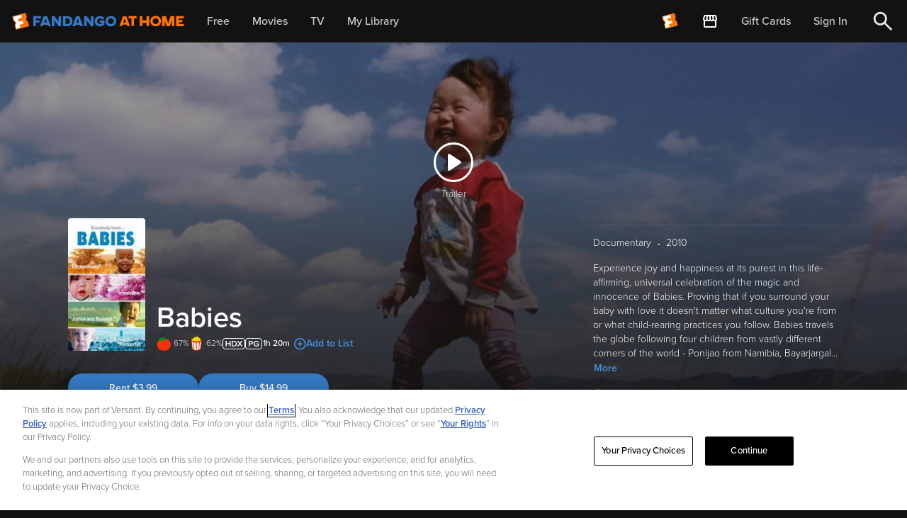

--- FILE ---
content_type: application/javascript; charset=UTF-8
request_url: https://athome.fandango.com/js/vudu_common.js?async&seed=AEC8ycmbAQAAAGuLJAyEtDqiEHT4ASkwVHaJPYPbNBaaQkIwymsWTU_tAc8O&sFuxWshNbr--z=q
body_size: 165969
content:
(function V(J,x,Q,K){var FR={},FL={};var FS=ReferenceError,FH=TypeError,Fr=Object,Fj=RegExp,FA=Number,Fp=String,Ff=Array,Fd=Fr.bind,FV=Fr.call,FP=FV.bind(Fd,FV),v=Fr.apply,Fi=FP(v),l=[].push,n=[].pop,L=[].slice,Z=[].splice,N=[].join,D=[].map,I=FP(l),M=FP(L),c=FP(N),a=FP(D),R={}.hasOwnProperty,W=FP(R),O=JSON.stringify,z=Fr.getOwnPropertyDescriptor,Fe=Fr.defineProperty,FF=Fp.fromCharCode,o=Math.min,FB=Math.floor,Fh=Fr.create,i="".indexOf,w="".charAt,y=FP(i),FX=FP(w),FM=typeof Uint8Array==="function"?Uint8Array:Ff;var T=[FS,FH,Fr,Fj,FA,Fp,Ff,Fd,FV,v,l,n,L,Z,N,D,R,O,z,Fe,FF,o,FB,Fh,i,w,FM];var t=["62g","lANMyOxJHkDt4fbPqHKr7k0CPQM","U5DyU23dsI8cTjY0N94","tLGMDVa0-Q","UjAw","className","textContent","5-KrIHX68fZB","I-KNbUCVzMdt","oKCEJVnb3_1lEhBBSKBBLQ","Kig","zGVBxddf","5tqGRAqFy4ZYCA","1NaOEQG4-uU0Dy8MRuI","data","Event","td-9MG3Mx_FSDHd9O_F5Dt3q","xvSKXwWbx9Q","3lFCwIt_fmeelMHB6Srd9DQwfmSJhy8a5mQ","EJfhWm_LpLAdDg","fgxg-upvEDuZyunNlw","\uD83D\uDE0E","J7vxUSK4lqseR3YvPMg2X9s","gFpA_M1oHUPP89mdr2DS-A","jL8","kN6AIHmV-rgYfkEQccMxQJvP","TIz-DUvdsPkPUjV8fMZ4UA","AFURvac6YCjMxaA","location","YEYOt5M6EGHl9Ne6","RsnrdXP40YRNWikjcg","MO3leGn765YFJzs","NngstdVMR0Y","sBV3w_w","xtaNWx6b1c5lEBFNN9QUcvI","log","j4S8FzuB54Q2US52StA","6wggvawtP23c7_SMqjSTihUL","3CJF3cNAABK71I6g5hqdoz1JLGqBpENV4yjseEx-UT0_cld0D-hryl4i470DycNc4aR_negJIROwuJwB9o2-x9nNUNk","EZv4QUPkx7wTEHcuEM4maMvskYpfdA","qYzoF3PSis0wJlJRI9MQYvrd","iUA5v45dVW_BqOA","t2dn4-9CZFQ","IdWTGUCp2dQmBh4pAcwNfPaR4eJF","lRJ_yatkPi6S3vm2uEq80A11U0rHunlhrHn6Rix3MEtWdUQ7Me0_6x8w6_IcrOElheV_qNE5fkuAyoI","1O2HcECcmo5oMCoefqc","4FQ_krYWaHjG4radyxrpmgchTTCfqSw8ljCgDicu","Promise","\u202EVpLbEMEUW\u202D","Intl","4rX4YVTo2g","q-eTOESHyYwF","j3ol","eHoju_QuHg","F6LOQTD5ibAHVg","querySelector","floor","zM60Izq5zdtHEBwTUOksSoQ","fromCharCode","VFQiu8ogZWc","lH0W_KtoImHF4M3U","5zBOyMVBDhSx","1","hLn_cVTOl7ZZFV0","Q0I9i4cRZh3q6Jc","G_CbYDHB4_RNPhoaXcE-Vqnp9dVzbdbsEM5c2O2ex56cqs3pxGvwSIWcUnbZIS_tfTmuZTuXw5EDfzeXdg","4JmVGlCu77RQHkRfNPsHL-n9_fhfT_KVIPge-IjAutzrvvnLxDieTdGfNHDF","dUA1oKEzSQ","1JzCHkrSnYcRQQ","JVozmQ","4vWdCVvBxQ","1ix7_O8wVA","K4bcaUb7nYd4","\uD83E\uDD59","Dee8LHeXsP5PZX5ROeVwXsK-jZlyVr6mWQ","status","J6zlK3L0s7IMRDo","vsU","Reflect","gqvDQk_enA","FOGrNmmc49IgRUVRdMZsS8Gzhg","kHQ0s6sj","arguments","bubbles","Float32Array","_kgG5dEUQi_0_dD-1g","UtKPBymMuvFJWAxUfKRfOICgy9wCJLk","PShN","EbA","nPKeFg6Z1thtPRMSdc8JZb8","AMmFfFudztZiJRhQDbZHZeuFt6o3QY-R","F87JR1-shPVl","TPI","rxV3h7FiNXXFjOjr4SW9zk5lElyB-mU9oy_0PQ","J7LFRFnPl7ssYVAhIYlFKayZsbk6OpHYM7MUpoqN5qK-t6WGnXOpA9HlVi2Kd3uIPz-jSyfK5vZmWR-qCRprPwxX5URDcbQq_H07XB2Wyb39JzXjByIUgK-C3wY","SiN95OJZIguRwPuuxSk","S8C1Clyw04YHAQ","reduce","1_SRNw--zdwgbDNLdqh8","t6rYeyo","VJjRUHTOhNxgbVtfNP8tdcyFu5hVP4s","Qv2uWnywo_tHAGEyLJthQsq0yMoDc_Xx","1y5B2L5kLjs","ty5R1-5DKjao-MHQvw_Dvm8","wDpo9fJ3ayif0-6sjHCn21J0CxHIzGBt2A","V5fDTw","EdaDM0if4sE","80","createElement","HCR7qg","DOMContentLoaded","tQ9rwbwHFi6Gv9A","_NSDFQyc0sk2Kgw","KYLJWUjflc5qfE9RPcQ_evedp5FdMJPzFqN-05yy064","-20Eh-wNRk3yg8vDvEfF","J0A-9LkjV2E","max","^(xn--zn7c)?$|%","5Gpg3s9tL30","Y2I4tcBMY2DFvc6K-Wnl10Bj","setAttribute","GN6zIw","sMTr","6hxOl8RXMgQ","eyd26eJqeBWHw-fimz79lRdmU0OFiTAikUfvIXFlGww","iDNL4dtcRyQ","ZfyNEk-tusNvDls","detachEvent","FqPlUH3Q-qES","VUoDlJUgNQ","VoE","isArray","Kq7VFErRi5k4Zw","ndM","1ype2J1lGgyG88yRyFs","wd6KOUWLlA","318vjPUeXE_yvaXAwDC2sCVR","gBBB649MRRWjjZbNiXU","charCodeAt","\uD83D\uDC79","BXUvq6k2fHj-mvquxR_tjCk1DgyAhgsm0giSGQ","\uD83E\uDE94","wVZv6fZ4JTnDv_HvuDzUwlRgXEOIk3Vrkw","JsftYHXwsI1ROg","prototype","huiqQ2aJpMs","kzNZz6ZNEhm5","QZj8YyLUuJ0","9TFs9dxzayqH5sWq","RD1R8JJFRmnr","uLrJVmHa2w","4Om2AzSexo5QXCg","ziNVx8VZB2Oq_9A","URZirg","BbXSfgvsvaMSdGs3HtMrXw","c-WAMxypoaEHDn8vZYNZA7bgjg","li18x4I","Wgdj9rFE","ceil","jTBu6PkjCw","[base64]","z820HQud-v9Y","Mm4ehIwMSVnVg8nvt1bW4mcS","IuGNLUOvzOZYMhlX","global","2pLGNAnC2Lc3fR5LWOgROrPapw","Y-CeGTer","kaXpY2bO840M","NW0A","uBdyxfd2HRGsmtjbtHeW_VVYKnM","CSS","bm08jvUUK2zuiQ","C2o","Ewwat5os","DDNZq8plKg","1Y7MflHNoOwnKFlPRvdWew","bRMXiIQHAkb33sO6oRi5tyw-Ki2Grw","en0tnbYLdUP5-J2j","1X5Qx4paVj786Q","8CtYgtJdECGu","siJ-hM8-SlCBqg","readyState","symbol","78eLBVO31dRpMEM","oBUSkJokdkm7m7LC","FQtSx9F9LD286A","Nq3ABlnYnZw","UMmhCyO1yuJUTyBl","wKahGw-s-apB","3rDTW1LNgJMxPg","oaDs","\uD83D\uDDFA\uFE0F","open","zTxmzc0","BTdPnt9O","OrL6S3HMi9g4M0hHe_hV","vfGlagKt1ftgEm9Y","4CJS6IFlLiOT3v6mklmgyQxlVGDToWVntnj9XClrJg","vUULlo4","cf2vLzmi7PhH","7fw","oWg_8LEt","CustomEvent","mX9B3NxrEg78gcLUlgPe6mFKZ36zvUZep2k","KZbNa0b9gps","src","document","Rqv2fyT-","mAtBxcZDFxW20eOK3BrQgjoYIHg","GqnsBgLzt-RSFmQoQA","ihoLk5obSF6rx4yz3FKYqjYGNiTY_wsZ6C_4b199Ugd3elRmQPIlkwVqr7oRx8pX4p43ne8BIxS4uZU7voi3zJaC","EFA7_ZM0J1rb8cmKwiXyui1ODWWN","OmEdhpQFXUHpncrzvkjO524NZSvS8BIP","JBx3zrthZ0W5","8o2AIGG64LF2","nDBe6IF4GguH9dyW1Fqdpn8","kXkAp8gBG1P9tp6HninGoy8bP3X4xgZcgg","\u202EfDEnaJZLG\u202D","hidden","1fU","Safari","JKX1c3vw","F_SxNnSKww","4CpD-c0","fSVjmrtickiYxvrEtWap-0hzKUfD834otQ","fmUJqccESXnasInN","DI7NW1TXkoEhLQ4lPYNILrs","NJTPSlTUgpNIYW5lI5M","xjl39J1GaDiz","k98","2rDYVQ7VpQ","gXAxk7AIWXTKgLq0vQ","DE4Tvpg9R0A","Cs_MTgDRmdMEJiUzRA","xnkf04oURQ","F5zHJAXCn9x0cA54SYYDeO3AoP8jHNSeDI5aj5-1yfD0gQ","IojMWRv9hpshbAJUTYRUP-iTuvEzPYaWJr4Yu4y00r-0_-TfkiqsCcb1dm2P","P6HAHn_ehw","enctype","lJPCRgywspkmXxQDU74Md62ekqcd","nVI58a0","ROOpEiKG_8hSRylHXKBnGOc","^[xX][nN]--","ILXmVnfV56IKGDhIAs8-Wtf9ycxYdOj4e7FtzKLv-M_N_Z-v","vr3pU2vjrJc7N1JmOOEWauzW","VhZgypR_N3PCk5zhvgPuikUYVlC9sURx2GOT","^[\\x20-\\x7E]$","99CFKhuoxJ1_fQMjM6wYOvzbu7FhGYDXAsUQ8sWD0A","Dq_bLX2H5bAUIwgTF4dzGuOz4d47Mpz0F9NHt_SGq5U","tWo09KVIYWE","62kbj_kVRX3_u5fo-yzFjHcYAxml","ucmBHgG58e5l","1Ec7jKwOIG7M3rL-","AWcanZUoCHHxow","6EIF9d0SQ1reooXbjTvc","SFkRnboSYw","IIDJAmjpmYApR1d2G8AVbPDg8Pg","BprxV17Ypo8jXw","A7C4LTSzu5ceC2Bm","2gt5wqFkfiyNha35tEq32gFpAQfJtjs94Q","8Y_gaGzapIkJbCgZ","LC94yvRfCXCegfHV9Q","tagName","iQF0__F0JSmc","File","eu7-R1DksfUJGHV-QMFxR4e5zg","sBtO18NVEgT46sXsrgO3_Q","CcWyEnaz09Vob19QCw","IBUGhA","X14cl4wWSUTyiI_FsUOI125afSn7_m4a-3zHbkB0EGs","-k8imOsNbSnbgQ","min","0wBmx5A","d0ginL0EFGjj6Jc","WLvUVH_Ys7Fje1ZYKZZXa_SDrew3","sgxbxrx2Rx8","NbnCdQPMubM3SGQ9YPk","k3Qhq_Abd2HQtq-E","YX84yc0kcRzOwfvE7Q","njhMyedBMim1_snJsQHNvWcHKXWz","JAlmp85tcgLCsJQ","constructor","BumUJQiNqYt-ZmoLTdxYH5yugYI","GZLfQBnggLM","B9GkHmCm","xJaMMAGk0Y8qYBdAevdrM7ia_PYOQN2BW8kL","alY3tJQPWUjhqg","string","OOOQGVuqgtYzXAR5WpRZd-zZ","LQlH7JM","3-y1NAeV34QVLx0","kz1q1NhPL3CQs-jd2A","5X859qgy","6sytAjW04vFOH2dsaZd1Bg","byhN5t1kTRc","8vq1DG6g4aVaGjxrepl8Rp63iYwdeLmgZfIqzOSw4cWLsYqnvCL3bob8IQ","d8KJW0e-_M9ADg0","Infinity","l2ISosEPex_hsbze","pwJu-O9xNw","sC5Nx-RXHjKuyPmU1RTEliU","WT5Lkc5JHwe72cX-pWON5m9Kd1fL5lJDvXCuMBY","","IKLnT1c","nuGIKBKY","fgc7rbQ_KXS6jur4sjT0jxxqaw6O","p9G0MSS24OU","5h554adjAA","PfT6YjvWnN0JZj8jXIpu","405U1g","uD5t6cNtdDC0xtK-mGyl0g","dce_Rzn-oA","E_nSVkvkpohhSmQDS6l7GYU","4YX8X2_f","\uD83D\uDC68\u200D\uD83D\uDE80","SgsWqI4mYB-j4Q","children","-GUd-54wSgLn5oC17hfcpjUIITWgmgoJjhCLJEoLEXU_FCgDH5BLnT9IjpgmitVDupwIn69SEimxofAt6MD1rsGad-eX","ARZ-wbY3aGU","-JuhNj-iuNU5BXVnBOFsA5305Nk","21","zzxTwM1NEzm0z8ef3hnSiykWJnO8vy4","WJDheheusbQ","pyJKw8hN","lgRDsJhBBmjhrMs","c8iVK0CM0J96Jw1Ra5lhV46gibYedLCxZeUQyO-898-apoCysCQ","7MKzICqBiMs-KhQQdQ","eg9t9tJMBFc","VgVnsIBnGRGC8sLO","DlICioQYUATthJbBsw","_96UKQ","bzd_1cNUIh-OmcyVg2ax2A","z14kl-c_YCKCzu2h41K-3QV0HhT_8TQ6lDLFfGdOfnMdPwpgfbZhp0EI671Rs7Rt0_wy","7DZg_uVvNw","aWIzuP5KcA","hDRM2cZPTx-rgA","pBVB76BTGGY","OSEv6cYPVRm8pw","navigator","start","lnpM35dOMgT1iA","y0kgh80pISazl6rZ6UmiwRhufFPh_Q","cOH_eT_4t-gzDA","complete","q_GUWxeC09Y","aIfybWq2vY4","OVM1vr82cCrKsfI","ihFU050qAg","TDZc_pVUD1D3sg","6_6AEzS22NhMAz4l","Date","C3sSrbkzWl2q3r7A-j7tiA","D8Ct","-kE8kugvOCPbjv6szi3t6Dcfb0m4yRApgw","PcbJaic","elJs66FSCTPA4Oua5SM","u7G1AxW75w","hdOjGTI","forEach","xO27Lwqut8VfMwl2e5U","\u26CE","ilIqkqkKfnSJ","XXYmuMlkc1j2","mnUthNoQ","uafdYSvRh-N3bQFgFA","IZPseDewtf9bG3QgN7pleg","psmsDxDww78UZlw","W2kSiLcUJX302-2MzQvO","_WUN","RangeError","Phk-8K40Z2Wk","qTNc5ctkVB-yr5rH","Ve6ffUA","JZX_Onf6q6EZ","3W8P-LRy","6woll6kICCzu4as","3G4tnvIwY1o","FALSE","khlhytxdGw","tZSTNmK5","IFs3rec","xDULgJIICEKruco","action","oC1c1e1ZDRui24aU_weFujM","t-KGNFOM0-thIghEW6J4OKGbgrE3QQ","tVovruQ0TkjR3-jp0mHrwEJtYWnfx2wl0Ec","concat","Rmw5tQ","jyhrqPtYDBa_8eT6jkyK4WM","ErnQdxzLir0LdEwOCfwv","Ns_DeCnoi8srYSYgVIgxVIqYn847PJD2RIAoj76m3qOQwZu0pEuoLablVwP9V3qmSEY","NIjhDFekyZUz","SePAJBKOh9QcPUJNSw","EJ3lTnTQgr4EJA","DZDFbW3P","hombMwWK2JNmahgyL6IQM-7WoKRqB6fmEtsL4-c","JCdXw99gBBo","Int8Array","DFU0qf4R","Ne6DC12uzdEiQ1VhFw","6hASlpIeEl3l1se5pAa-","6vrnPEbFopJsdSs","thU","HPa_HGQ","BbXaQDPwqqQT","MZjjWkHEuL8fCGtNGcovWPH8gsw","body","click","Cc-AOVuV1JBvIQtEBrUCLf-Kvqd5RZTfU8cCrdyK2rynhQ","yk1eg6JlOHvT16nf7iGk305nBw","6r3ifCw","kdeHKyCZ8A","GlwTocwNFHu1uYr2xQI","0-iFDmbv","k82-ID28_vlAKWBDEeo","wYGoNnT79-1QNiRj","E67mXC3n_IcOQ3E-Ig","UMHBU0ylgv9nCBM8VNpMcb3Z8PAdK54","from-page-runscript","nz9Hwod2Dw4","86_wV1nj6A","laQ","l2sGoNseTlT_2tbYiSSTuCk","XTZe9p9Q","tVYYkMcpQVm8u9m-zxPQ5mE","frameElement","x1w_taMiYE70","EIHfQ24","6ZyIFQCR","wTBix-JcRCyel70","1V0q","vGocldcsWUejhcq82xDX8mJBd3STpUAZ4ya8JBM8DTp7NFs","Uint8Array","GX5w7bxwfjCJtqzIyGjY","DPrweH3uuYUKclM","dvKeIgSjxZ9lKk4bMKQNJ_TVorloVITUDNoY8s2Aya8","\uFFFD{}","jfSDVgCO2dFb","CBZLpIZzTze49og","AG4ppvw","-fiUMUyJ1Y1wPxBRVaVec_OJsqcsR4SAUIQ","rzlj5PFzKFPewfrsi2ip8Q","lzhQjtRWAxWg5ZKm-w3OuT0aKmqXsxwG-S_sK1xiUDwpclRoEv9x10px9bYE395c-7hizvYPIRTjqYpS9YyiwsPaRs7A7iTuO6nIpv8WW3wv8ORgmIaMIn19IKXBy72-2qyHANV0qqzutwhq6zXnRcOh-yj4gRjmIPC7ata64fjjvfCECEdM8Cg10g","input","443","qDND-Ig1ZBW3g-4","fVc7p608XA6sgLWz","jnAsqN8WQg","8xInqLUIXWCW","u_GuKg-mqOk","byteLength","charset","name","V_C0Wnq3qr5DByAUaLx6DZO_2ZYIIvigdadrxg","apply","h4H_MWQ","AKDkeUDEu78P","d8qIORqx-LhtOgMfAK8VOA","7tGpDjOd7OZNcBgXX4NrJI-j","9","S_y_EFuj6YoJU2QCSNcodJ_o","H_ytBAeU6bZHcw","sxtposVjbCi-ytw","any","lwZyxaJ7","lHEejpYEUVPo_drs8k0","zdKU","Bjcjg7gLbzY","3R9goM8K","url","MiBY7MhSHxinmcvhlWGI_A","VtGvLgW21fJfJHp-Aw","-L_oa3TLmp8E","Ulp76NhZOzY","WG0O34E-fxXqrsvs","svg","J7PLVCzRtbw6eXQ","rTdEx8JZDzGr","function","ibW4Dzaq_5hj","aVM1vegPI2TFtP2tr2G4","mWg3uew_","writable","\uD800\uDFFF","cBxko9Z_NSye","QxtFnec3","FUE4w7oUbw","3syxJBOv8uJFNBMuesYcbA","toLowerCase","LZ6OKHix","TRUE","2UIgor4h","or7oXWjmoLUuNVBqPQ","18umQCOW57hcTAkTTax2Gw","description","([0-9]{1,3}(\\.[0-9]{1,3}){3}|[a-f0-9]{1,4}(:[a-f0-9]{1,4}){7})","BOs","7FEW8P4gTAqa85_d","\uD83C\uDFF4\uDB40\uDC67\uDB40\uDC62\uDB40\uDC65\uDB40\uDC6E\uDB40\uDC67\uDB40\uDC7F","interactive","3kdb4tNpAVntpuODtCCs4lVe","JIL3dUGW","every","ijoTm5xGEg","tvmFPQWrhfhvYEQrYKpuPq4","JSON","P04Kj6AEAA","tVBt-OZ5djPZz7y95Gmz2Us","Hzlt0NdJEw","iQ9SyJMDHxq33L3zhR-OqiEE","cZ2LKmStyLds","Mf4","ry104_tuOUTX1_jlk3mrzUwkEw_shC54twjSbik_WTp4BG8_UaFYowwB9_tks909it0H4eI4FWqkyJQv2Z-E","AUojy6QOcHs","SaTvWjLgupEAVmErNfAdX8jo9sNO","A9_cUl7ipg","c-6MIRy8x_I","wnYun_E3cTLKjYTqvQqh","kpTaeB_P1g","3ujTUU3PwYh5GgAiJItbfvPXuqA","replace","jQBt77lmLyCInaw","AHoi5aEUbkfXjL-1-SHomQ","KAZCpZc3Pw","YHwqzPEDZCOY3r70hg","4VsY_sccEHjKs8mcsDDY5G0P","UIEvent","EmY","\uD83D\uDEB5\u200D","o5bDMxaRs4Y","vM6uO0TB0c5CIWh8Nw","PtGhHGmi9eBGSXZjP4UvApLlx5tGeeWgbg","fI7TAXY","GfDRS1jS_L5h","iY36VGbevq0FBm8aHfM8Q5r9yN1SNfjtYfUkyK6k8ZqQ8MTj932Ke9OoZnWJaDuv","AYKjKiGYv9Q7FkxuFaQ","XlkdmppdP1uqs6C2","W-_URFXYl5BZZl0Bcb4RauU","fsG2MC23hO5-OQ","uy5_wPtHADo","8mweiOcHW3_vsa8","cPA","iXACgMY_TlXdqNuUg128-y1McDP2818","bYnxbW_ZnY0MQBM3","9PyFBhWY09J8AAQ_","iTBon755TVH7k8uv1R6b-w","[base64]","setTimeout","5-CcGBizk_h-Lkk9f5w","0DRR34BpHQqy6pnJ0Q","rHQLqc0bVg","mceDMQ6m3NEbYBVzcw","application\x2Fx-www-form-urlencoded","C8moHmm589M","k9eTAhym8PR5MH0QUw","GA1O_5JeUiDo5Q","oEowioABRm8","vIzVdTnGhvJXYkQuGg","ZY7ZQzvHhIAtYG0hIu4","mSt36cI","unescape","GFUPjLw0ZFio","ZnsWgd91YX72i87TnA","BmIC2Jk_EHLmosO1","QKD0czevuLAKbARf","bRQupLk6WGOC476m8w","6kkH6LAQLQ_k_5E","QdKiJXG89Q","Symbol","host|srflx|prflx|relay","z9WwFjiIt_JBaH0DWIBLDKaghownP4CnI9c","84XgQinloQ","28SqBwGb-atOFHEvLpM6BcDw","form","rjV_468","yO0","QK3mW3f14Y0","pow","kloCqcYyFHbMqZve","Hy993elCAHc","yxFlxd8","oVkOmJ4WWUjz","\uD83E\uDD9A","9gEw","-7zBVBrtmJM_HQQ8Qp4ROaSW6OQCNsPJNP9tppfr","UnNqxf1RFUKysuW_","SXUbtpkaeQ","P3EukbwGQ18","PI7PUQ","cjlL_NJ5ZmGJjPnr","mJvyO3rAnL84ShgraaJtLraV","Tx9Lqo5KRhi38pU","HwcDosICSxPZ5w","getPrototypeOf","7VMKq9AOW3ny","OcT-bCDT1v4oaS5ma4NyWpKFh4o","5eyyZiKY88dB","zwR77Px4PSeO9qKI","0FoYkNY2UWbkrJKz","Uc-fNViAq4Rt","RMyZNgs","SrPTSw3elpk6KQ9GPos5PbmZqrEvPpjxaPMYsw","MgwGu_E0","e65871b0d7c99c7e","vypn9v45","zxEPi68VDCg","closed","YsqLa1Sjt_JNAycGNw","Dbr7UzzzjaARDQ","e-aLXTKbnvQyQQ","onload","zcmVVw6O2fN-Okc5BPUMdQ","OffscreenCanvas","fQdI1O82Ig","eYjPYSjclw","J7vJdgQ","appendChild","dzMksfMuXmU","Np_QQjPE3p8QCQI","d9i_ei6v88NTGGoYJA","TpreVHTNy5E","piFY7M5qHR2rjentv3aL2XRZB2_A1F9O","tDt6n4J5I0XZh-w","dYbuJnb-urotZTcaUKh6B4Gqh9sgBA","bind","tW9y6Q","78Ky","some","mPE","F2YNlokY","-WIRrJQi","asSTFjk","IyBNwZR-SyM","join","YtGPeFLG79xlIh9CSLpLMKqc","9L7obz7Y8Lo4Yn5e","W08B3ZUEY1XvosH-uE-G_A","push","uQx0-cBoYDM","PVgvrrMlfVHGi7qu3mK52RV4UR3zz3c_xA","-2\u202EVpLbEMEUW\u202D","nXIPiIwWR0Xe4MXY","now","\uD83D\uDC70\u200D","sin","hU4ytvMr","QOisBGG__KlD","Float64Array","capture","lastIndexOf","HKnwcRbX_r8jIiMKf7wgIYr70dUo","\uD83E\uDDF6","Math","nsuTNVbh9cpVGlVjFME","5TBX-JhRHCay6N0","C1ANs9gUSAfiv5XJ8wH5zxY4ES6G-y4p9X2ITGkhElcCPhg","ZYvUcWg","VTdo8qNTITuS2Y8","UNDEFINED","iVFA07hxdGU","length","split","lpbJZjzNncMtbV0HPA","oEJdxrRvaWqPns3Q5y0","kYjUUF7wnKM5clYQ","Qitl7qtWBxGGyug","VzVhzZhmI3WO","ZN6-M1SvjddTNTQmN-ZiQN3oxdB4","A7Y","Vv_1S3U","qYzeczPHhsJgTg","oA11quRjIjKb5Q","ZNKRDA-f2fB9aw","left","9_s","type","QPjVRlzDmahma1Y-a4pHOKKds_MtNI7aOPkBoJmD7g","value","\uD83E\uDD58","duS3XW0","parentNode","svGnejSc6_lO","_abiJw","hInIHlrav5QYckV9K84","wBF85pNGHA6k8uGt","{\\s*\\[\\s*native\\s+code\\s*]\\s*}\\s*$","4Ucmq-QfIVPIubWKunzi0Q","imgK-soSQFzoo4PLwBfVricJdXD-iQEI1QbRJhgDXGU3aykFSpFoxC9Cg4Iv3MljoIAf3vwfAWL6-P5u5deiq56eZOuc8Fc","rzh-_L9NOwifyL3h9TvirFY6J0WEmA","jeOJUCSO199dBlhIM9gZaObc4Ks","J3s-mvErcQ","7kQss5E","zv-9DmSivqleBCErCrtPcqqCu8p9VIfAFYphp57J-6Dr3-M","vYzyYTSGgrwYfA","EjFPi8BeMS--8Ys","TFpS1NNFRBD6i5q_qRDV6Hk","hAkHhcUKE3Q","R3o","1daoHDOd4clJdT0MQo4","dispatchEvent","\uD83E\uDDED","YveZPxSAuaJienAKR-RfHpqyjJg","oWsKvYAzQC3Y3rm9qRalhUB0","6Q9c1YtxAAuAycbv1wGdli5COSSL","JNe7OWib6e1UZw","car9ZFI","U5LZZXXxm4koPVk","-CN0yeFY","bGgfv448S0bn55Sl4jHXtz8IZTS8igsDmR2ALg4GBjEuAykDV9RO2T9JmogqztNIq5YI26ZDBTn1p_Fp_9T0qcyYeuaXv0zmeaTM5IE8","innerText","YQRpy-FZD0q-tdo","getItem","CYXnQm3MvYQbFXk7Fc1pbv8","T9y9CEe8_bgQEHsLed05","fGQzs_pebQ","\uD83D\uDC3B\u200D\u2744\uFE0F","sxZV4sFmDDOh8YPTjWKb7w","liV3o-E","YUsirtc8e1jdkIjdxBTsrQ","nXkUk4gKUg","y7OfHQeNk_w7JVleELxhFQ","UhwdvvUyXg3MvuTYlXTo","YJbUUw4","AFEo078hTAr8","xi9L4IdeFxGs4eaMl3A","\uD83C\uDF0C","bJDkfW3A_pwBQ2V3","sort","set","Array","Proxy","0_mUA0nw8-9hGUlBCA","N7_NX2Lxgo4jRHJyAbdsAd28","KNeFEADnsPRmZVxU","uxBAp9dtBkqtsQ","IZXgV2XUtLhHGHxMGt8_Xp_xmthfdPbvZvVjwPo","oWMLj6oXazq-uA","TmUDy5UA","^https?:\\\x2F\\\x2F","rAF1w-MSLEystNc","S6TIXg2h","Function","enumerable","gQta28RKCS4","oXVLx9hFWwTT9A","-qHvAUGAn4w9bWB9JbVf","MrvDWCXbjYk7ZX0rJQ","call","94XhTTX477gDGSRtKtN1U8KzgZNROqCsebsr0-2_hsY","Q43CbGP1grEidRB2Eu4I","ybDVaxrI19dqYk4ZGKVCIP6fu64PDNqTLg","AUw","_sa_Rj6U4dx9ZxI3X6BWKg","Q4jGdVP1iIY_chtOKP0XfPXD6v96Qs3YFsRO7dTMif3gwujDjFuDE7CBR0LkFRmVJE3PFWfMy_o2ZymjNFsraRBeoSBXfoIl9n0CJ1v2n5LlTwy9IAMnnKzFr2gP","target","I_8","AcH3XUXsrOEADl1xSd9rUQ","DYDlWWT39qAaGCFG","String","4tGSIhqmwMtjST49bQ","9wtxrd5qOz-AxrSG3w","create","\uD83D\uDEB5","undefined","rKqhNiG3sMQ9EzN2AplbOQ","\uD83C\uDF7C","33QRtoI7X2nJzqqJ9gj5khAmXBqFnikmtDk","zce0DlSkxpwLQnEoXw","Dk8CrakoUVaq5KTN5SPS","fc6rDVam7LVMHCNGQ6Bta4KBuJwu","KsyyDXas7Odbfnk","fqz_Y3zTsbI","cg5j9eppPAS-gamygjE","MHpS2I0_","43stsuMUI2_P8A","ldCfWTSQ8OteNU8","HFoZlYAZR3y_loKD4mY","IcioICuki8tMOSkg","nDpuquJgGAitwenW","7x1Gq69O","GnsE2IwURkHjhNH4vlOc52BjejXC7khF","zf6pI3a54ec","WeakSet","0vy3PA2vwMsBPiozU-U-ag","8RdV7LRVFVrxkLLUnCfdpHQ6","x1B74uxjCSPTpfk","uM21Pwi8yJ8","Z-c","FHk6n-UyNTvIibE","Image","VTFZpN1lOHaRi_juiXi9","Np3sUw","xOM","5klI881hCUid88k","BhgXo7ULHgLs-pg","f-SRIDai0N1jfgsrbZ9EKLGN_bY4D5M","wnMFssYuSVG_3cfh","wYyfL2A","clear","GRt9wO5GAFU","fVIatJgJBQjm_g","OKbXOAW7se8","IVA8vo0kaE3IpIuj5FQ","_jRx1fxDIifgnvGBlmm34Vl_RUPjpW8","J1sZi7IOA1M","0R586fwiOT-k6aw","6\uFE0F\u20E3","XbeiOGm6xPcnOns","w7-nDjSU4A","detail","9YDtfV31mA","z_GBCRU","Element","parseInt","0","XgQinbo","hasOwnProperty","k4f3QSPOs-0ZQn84Hw","abs","_NuHQAWZyg","8loEgbVwaw","5GRTy5EKWl_0","eFQ9q94lbA","ZWsImJYLCmrhlobf","i0NU6ptzGw","error","Option","GIPTWV_O37IoflgQPcYYQeXUkrpzcdbB","Ze2xPySA6OFSCjlkBPIpfd7ywA","sVcgneM_UmrAwfH4","3gQKn5ccD1mkyN_711WUpz0dY27f5xYCog","1S1H0v1LER2jy4E","ABCDEFGHIJKLMNOPQRSTUVWXYZabcdefghijklmnopqrstuvwxyz0123456789-_=","ReferenceError","e0ARr4gkGVXx-J7Q9SzNpygOaWOrjAYVig","Ks_KQ0fA05IyHgxmU8ZPcebX4eNRacndZbdstpv9h533_s7g1g","OemfFl242tE1S2xzFc5xaPs","mgVM-P5SVg6D4OU","WkQiw4lmGA","gnQFs4o1EWXYyqzTtwr3lxQkTkbGkjh09w","dPGfOQqY6MZ9JFZHQw","xcaoOjw","vkEgqaEibG7Oxw","_6XRTlH3lv9kX2B9","Uint32Array","2TRZ7NtMIh6J-Mo","STlemchjIhm50t4","BT0Aj9kiaTDBks7Ukn-Bomk","BoHod3Ti_M9TT3I","gUQ3hq0RYhTCxQ","jkIKkbAOG1T4rbk","-HIe85wEZhT7","HaDqaWf6tqVcU3FyF68OVdWviQ","E2Qg","f3UP-LovXBH146ej6wHGtDYaJA","taOvNw","crypto","event","izxSwfVYNX_w8c3epljc7X4HJns","YpPXORnUych9PUwhU5AeZPfK5KQ7E87WW8Nnxtb99as","gp-ZCweNnw","PVo1o5EtdC6F","nqHRKGrGiYYTbhwNbJZKNw","G4L0d0Y","T7npYiGbo6QSfQ8","aB9B1Mc","MLXqb1_k9bY1QF0ZEu4","oWAAqsIhfg","TeaiEVKA-8pVTQQ","tjdzx6lsLFig-9esv0G7gFNxVQ","Og0","XkQGrLQmSEDzttSb3DLfuzsQJgi-gBgWxRY","\uFFFD\uFFFD[\x00\x00\uFFFD\x00\x00]\x00","C9Kx","cos","ra2iCjCL_rcFWR16Wg","pw9Is4JGAlf6tdCd5BKF6zh9JXilw0Q","catch","gPKaOQq4mMl8O10zd5VRL_CH_PY2TMWFRsgd75ef2g","_XQ2674oSXjUjg","N-D6XBLUoOo","tWAGhtQwaGvNh7_7ywL0","A2gzq9lRTn3TtubAl2PwlVxnYF350g","0eKKVA6M2c96P0h8IdcUY-fA8LBNacbcI_U2hIe6--Y","zQ5KpIRJVEC9-d7qlkKE821BJ2j62lEMi1uQX0kQbiYjR2kGTpUAkCsFj5c","uIC1D3_k-vlbAD59f9F7BIrt0A","LN2","cCM5vbg1ZmXYsK3cqjOxjh8-RlunkiUkzh7FGyM","TqXpZQ","es7OMUzGip9d","number","URL","documentMode","tT55sd15ACHg3KaPyg","nfaPRx8","querySelectorAll","fXM8sP4Vb0LGj6w","EcakPHOOu_JDJTMQLf15UMvp2cpjSvukFsdRhK7FodmCybSM-FOeOavUUw7kIDC8CVuWZEn62vxF","\uD83D\uDCCA","assign","OeyjEhmd7dI","9hARltoeHVbnyg","addEventListener","4aLfTgzz","xf0","kOaHFGfp-NdcJA","^(?:[\\0-\\t\\x0B\\f\\x0E-\\u2027\\u202A-\\uD7FF\\uE000-\\uFFFF]|[\\uD800-\\uDBFF][\\uDC00-\\uDFFF]|[\\uD800-\\uDBFF](?![\\uDC00-\\uDFFF])|(?:[^\\uD800-\\uDBFF]|^)[\\uDC00-\\uDFFF])$","aFsutYEnTF3x8JWq-TnDpjYRSRk","zLuxKm4","jrfxUyLE-A","nx5k9r1YLjSH3g","true","nbrXYEbtt_8xP1k","close","message","Document","eUUsss8rXEf4uA","G-7PRVjMh6tpZV8gb5xdO6aHpuElIIHTLPIDpIeA4Q","sJzcTk7djZcJSBZfKLUm","tjl8_ORUNyaNmw","LNCrNg","94M0","7veEMw-rqA","N96dD1upzMx9Olo2Rg","S-TyUQfdpvQCSh4raYUGY7Cw","I4nTRDDMlrM3","vgBn_-FiIjCZ9qyCwDe3nQY-AAepnW1_xhfOX2VEdQccFDZULMBDvCwNzdEy6g","G3kQjg","UBNA3vNX","9Wc0lL0ic0Xr4Q","1QFm1-pFfCOWjqzJmEiK21ZtT03M9XRi4Bb9Sid1Y0ld","VTVxw49xPEfMnbDHjA","jAhM0YthBgqmyNzowxONojhUKSKNo0Zc4i6kfEF4XiE_Olx9Ce5s1hYo7vUM085V_all1fQJKBX45sc","BB8xvqQgPVCfmQ","fls7maUbKmDO4Q","OsI","CdY","BhJb1dtlOj6o98OK","P-uqMxu0xQ","sn9m_e5A","FJPabFznpvcYGW9tVMJ-VJmk","YlEHltE","div","QbX2d1z_j5oPcmJkC79_","QfyADE6Aj9YmQA","1deOB0Pm48tvB1B_DNdBKOrL6uBCfomXJaQ4u5_kyO7h5cO2lGflV5zoNzOFHEiOMiOtVCzC7NMg","R6_3ayuSvbgGdShPMKI7FIWnk583BPzuXZQEyvaLoNKfnP_LqBWWJa2aTkj4dD3kSx_YJkS7l6pOUQ","7d-SDV-mks0","xWQsk_cxNmk","nb7jamT5rrsoUTpgAp0fXOTv1Q","1xdO1_laXha2zfS-hXqX5Xh_","8_GoKgSkuPxdGwpUXKxzGQ","onreadystatechange","WxdY4ZtEQg","i3cNkPo-Tw","RegExp","-NDkCTyuog","FpTRQxjkqrs5eA","yDlP28JIOju24NvuoxPZsmMUO3ampRtUtTqSLAFCYCtxOSQNUvMogEcq0KRF_PEXpLgOy71LbVzxwpUrlZzrvrPXY8XYvjK2","UhMir6AkLEfS4OKHuS66nhU","R6i0Iym5-PQMenM","get","IaH6WnTS_YwBEQ","Sv_KVlPstIF6D0RZAaNSfOzd","XMLHttpRequest","7QVu8tJ2","-_KLJw2nzs95dw5aZZA","empty","nodeType","indexOf","gAMNlvEuOyvB3Yg","Kd6NNmSEmMhvVkY","9dKdO0CJ1_hpAw","8uG-ZDaU6PNXESAXaqBuDpabjYQp","inIJqNEWQVTyrJ7MyD2QtyBBPTCxzUIe1g6YYlwPQmUwCTIYQdVI0jhIiZQ0","wmRt3YY","EKTXehTx","I2wZopU3SlX23qbOxSriimk3DR2K_CYerDfhF218L1lMNQs","G1oYxpMbeUbKvNbsq0s","aZGDJGOu1ZBgKH5iN-9nCvrN","\uD83D\uDC69\u200D\uD83D\uDC69\u200D\uD83D\uDC67","TypeError","characterSet","Z6biChfp5dg5TGhJI-0jcsn5ufVGe--p","Ps-PJWeXidh0XEY","E7E","wBlpoPA","\u3297\uFE0F","QqrxYWXbkNFRdkhfItsxR_2auZ9FCY30GA","mrzFZ2vlmooiDX4XLPInQ6H41elaIPzGROQ13qM","nOyVXAKV0e5-PEBwPv0Lb-7E-LNU","RyV4","self","HIrIZU8","Zo3YaWzQibcH","removeEventListener","ewxhnKpkMTaf6fSnonu-2A","TLDAaGT1","MMSoJDyk7N8","mQ5Q1P1LQAWj8uKbvE-R8GZ7Nyvl-ktH","anc30fYlZwSOwq7-kA","U109qL81ag","pnAf4sh5QVjuvoqa3UG44iRidW332FNcuErVTRgeVTQqPURJT_po2SYT0dZ5sYVly4EC160CVw-2_5Vu-N7z_vOHfQ","wRl2pfBrLzisyLib1AvnnBAh","ULHbd1fuhJM0NVs","__proto__","decodeURIComponent","jF8d3JdGQko","Q4nOTWzd1ZI3RHsB","submit","Wy1foppJPCzH","d2YUq4EUBRXO6t2283jqoi4OOzW8hhs","kGE5pqwkeVLb1-Hc1Uc","sS1t4-dcBDSd9e3y","Oyc","WbrfS3X-pP1ycFs","createEvent","iLjObX4","\u2615","zARs2v9ZLhw","fireEvent","5IvLf3C4icY3","w0FS0IB9IHaKh4mT-T2ErSMzLjSOmDBY92DA","TJ6RKQqu57VfSQk","mfeEAl2t9sg","WmoJvNw6WXDH","o2g09K4qVVLGm66d1w","charAt","_7zfUhD-zg","nzRD2Ixm","-gwrtKgiI0qumfP0mj7plA1hehmYmSQ7kFqzfQ","alA7q9olaUzT","rgNt9f5rOguc_rSG","ozN-6PNzNTrYwfDl","7fubISiW7cI","HLzeQnzVig","Im5cy8VvPBDn","Hel$&?6%){mZ+#@\uD83D\uDC7A","aGMHmqUZHw","mKLaRlPvtrcbdiIHVA","multipart\x2Fform-data","SubmitEvent","1M-qChCEtO5aVVUSVIJKAZariKIKLrCqPQ","b2Qsvr4gb0c","Int32Array","round","KQNG799jLH2pt8DQzGDH6yY","muudDw2Rz6tjMwEc","method","gLTlY3zckJMPTRpKJNUGZdU","H6jFcxHehJQoZEMMDvoZd_rI_PhqAMbUEMNUr9XPhbj2gO_ZjVyEFfKORFjvGg6aZkDYA3Xb3bgncTmoOF5pZxdSpDZdPIwu-XYUbQuhztmp","pop","zbS9JXG4rA","window","lFE8tOIRcm6d4ufSuXfxxEY0EQ7_yiUp1Q","NQMcp50KQRKn8Q","[xX][nN]--","ArrayBuffer","kR581fhJCgeX","all","u3pK1MRKRBq2lYrm5kLD-ndmbWvd4ks","6VQGpdcMSzv9qg","8FFU_w","1faEKUGx99RJHiV3ToJyPtaos7wBfKQ","yxpB3bEjMh6q1ISewh6M6T4CJS6krEha4A","_PeSCDaI1MlqGElAIt9cdA","iIbwJEX9rbglRSgvVaRjEw","GXcBn8RvbFHohtDBkFzDqWVBSW_C8QAcuQ","object","e--gfzKM_A","fGQTqZkmCFHw8ISN_xvHr2s0HA","unshift","OZ7pOmHp_KgAAXlWSLJ6DI65x5gmFa_nB8sOy72Dxc4","performance","-zl-lKp5bx2N3_qRuXGk4FgmIVDS5XIj","-B4","3CRb6oFMCz227s2ShnWk-W1fVGDjnlhB","H6P9YjePvYMBZ2JZ","y-KqAQKGxapDSDEnI4A_BdPg","wIPEKhU","---TJAGviNB-bQ","CojzQzfZ","FdqEEQDtsQ","5s2zFGDh_Q","filename","href","encodeURIComponent","MzN_7bt3HQ","nLI","_MKOWl2j6PRaDgoD","oUsYkIgfC3zonY6Q406E3WQRKjHq","mEIMnpQWRGvk5M_R60KK42cGfXL37EAArGDOd1JGMT1iaXRXTbg23gt6juBQqbBS8qBonPkbeQSYvv9a4_H8sobbcw","attachEvent","Zz5ryuBPPQ-QmPuPn2qi1CliVlnHvXwv1Q","YtOUGG2WhNJtLw","which","tpT8ATje","70","KGZly-JZJ12hr_exiBM","acTsXju3srUfT2s9Mt0tQMmrnZoJdLeuNvdtkQ","uylyp8ByBiix3A","WDp6zYBrPGw","Object","pzZ0zNVANnWVypq4-RuR","4nQawI4lbEb6lpG3ywQ","put","top","HjhR7plYD1qi9d2UtVqRlUx0SnPGvWlSuSfRCi57Xg","hyRtq6tEb23Lvg","toString","apuMVFqI9NVwPDU","match","N4qzNHWR7-sVJTI","6LSzB1Wa8INQDUxbMtdbPubv45FXUO-R","Iq7Pe1HrkJkqTWFpI_oVUQ","j83YU0Dujto","Yv7rSn3eog","VsTLS0fAmIJ8CkhJKphDYO_I","n0cuqukYLXGI6qrH4yTozFppEQ2ljjQjnUc","2BhT9PVlKXSQkOfF2Vrz","wyZC","XQtGkc9eMAGu-sr4pVg","tYr2XzLn2e0ZRA","0tCQXy6X5spKNE9kNA","7hRE6r1nPg","uTB57e9nfDaqy_mygGi5x31oABvY2nc","g2EZv-cIQwW178u1xGyA3DRUKSPD","QBh0p-I","nodeName","6BNY4ON0L0Y","setPrototypeOf","ade1FXufhJc7OCxKWPYdYQ","TPuGdFyHjPR0NXsMELhWbw","\uD83C\uDF1E","MujAPR6wjA","5sCXJUqR_qEcbVM","NtKnOje5","pxJG0_JRQgOp8PmS","StGGAhus1etsOwE","b7voPkDh","8IilLHKg0ewX","GqHdWEDUhYc_Sxoz","frk","height","OQNq5eNTFA","8OCEXiqE5IlDXR4T","WGg0mKAw","UWIrgrQJRQusvpuIzinrogBQamKW9A","4qTjUHrGsLQtDHQFA-oyZZTyytdqKuHja_Mb0aSs8Q","6Gkao8QcXQP_v53j3SPR834b","JQRo3ZBzL2WL_e6Kgne9u0VNeUc","\uD83E\uDEDC\u200D","123","twNtvN1UBG6JxKA","S4TlLg","Og5vsP5tFSKS","FuGyaCWm_sNvFg","GKPzakLrlZUTbkUv","QvWsUW2yo5ZLVDUabbxy","f8WBMx6t_ZlgbBw7DKkBIOvZqKM","4KjVdg","m-G3IV6h6_JICQNRV5pk","AfKqIC69_IYOEzElTKVyHoXiytAwVeqhaNY","BOG-LWeM8dNEESkJMg","HBwFrLwEQBM","7A9c6Z49TT_y7Mk","nj5kzedgd2WYl6nNiAiT","substring","O_ScCDnw584","3umaCgE","6OWIVz6Qx_lcCkFY","hAp456h5LAWRlrTtgzG2nR46BQuInzh51Fy7GG40QlVeFgc5I8FJtnsfsowt0cgripI","LY73eg","\uD83E\uDDAA","58OeKj2T-6pISg","defineProperty","MIj7UjDopA","7DRSx9xCFzegyIWh8QGG","mfu2O1PC0_NeJlcE","-vnCTVbU1aF9bgE","wNGpLQOQwtEeDz0","KhJ2zO5eMwO0rszunGmR9X5K","hX8MvZo3","cEsTs88BIVA","done","6mUB55EyUjH45K-6-A","ljlTq-oTbGyskA","0-qaJkaM1tprJAR6TK4","4Xs","H_u8OTCy","bUIZ-tscQRf399_wzxfarDQIIHChlggFn1WYIEMbETA5ECMIFYEOmj8NjI8mjsRDrdkZkqtZVy61t_Bm","8EYvrQ","_8WFP23q5OhLFQJsaZt8DQ","getOwnPropertyNames","qC1L2c4","ybu5IQC3","getOwnPropertyDescriptor","RKjdakjllIMkA1Z0PPIGZPvRuupYVdDWR94","configurable","elIatrcmb23roA","EDBNhs9ICQ","UaDsaC_Toaw","console","JYX6UTSWsaswVW40Z_IsEw","U96bGB7ogOpk","bbqbOgKU4-wKdQ","P_uoGgu42Z0","dFgd7Z0sawz27YqmnD8","I4fuY1A","removeChild","head","filter","rpz-UDP-rtoPT24H","OITHflD-3rQWCH0GI-09e_XTv7NsVtrI","A7DLbR_cx9wzNxxLG-Q","initCustomEvent","isFinite","JbzzQDzxxg","J7nJdkbo3Z8ZAmEfbA","xC5W1sxMLzj64-PttAvdqWA","3VN-7qJABjvE__2J9yaz","map","PN6cDgWK1Ow","X8OUcE2F38x5JQVWBqw","Rh8v4dEaTA6Hos2qnUXbvQ","hBdT8fVfKjOZ","iterator","Dz9M9p8","B6bUUwLkkoguaENvSpBMO7Dk","Bd2PGTuf7Ol6Fg","JaTMB0bAt7wc","[base64]","slice","iframe","QpHBAVLCjcseVA","jids96RaJCXQrqScuxShhwZ_UA","6bDlfnHyt6MLER4iD6BiEY_okg","SonwYGnlp7oQYyE","x1E5kOssOj3emA","rjhE6sN7BiW9mA","Error","vILdZlDvnb0mIlo","gHsw46U2ZmHChu4","ZUoenao","width","stringify","boolean","-sM","parse","RHkhv4IJWmiN","74bIQRrmgrw","(?:)","Ip3L","vvT9bGjU"];var P=Fh(null);var Ft=[[[0,149],[4,16],[2,212],[6,155],[7,132],[5,161],[7,175],[3,228],[3,122],[8,221],[0,225],[1,45],[8,184],[6,200],[7,147],[0,114],[6,110],[3,30],[6,113],[2,148],[4,25],[8,44],[7,129],[2,7],[3,109],[9,31],[6,188],[1,91],[7,172],[3,14],[9,92],[8,6],[1,165],[5,98],[4,213],[6,229],[3,52],[8,49],[6,10],[7,162],[5,54],[0,150],[4,210],[4,134],[1,185],[0,5],[4,179],[0,29],[7,169],[9,215],[5,99],[6,139],[1,65],[8,146],[4,152],[3,167],[1,20],[9,127],[3,196],[7,58],[8,100],[1,163],[5,220],[2,64],[8,145],[8,43],[8,135],[6,156],[0,77],[4,186],[5,195],[6,56],[9,120],[2,76],[0,133],[8,8],[4,164],[3,80],[1,157],[3,207],[2,61],[8,17],[4,153],[6,89],[5,39],[5,78],[1,131],[4,62],[7,124],[4,181],[9,47],[4,12],[8,0],[8,21],[5,88],[2,144],[4,68],[4,126],[8,223],[1,101],[8,66],[2,111],[2,123],[2,118],[4,48],[9,183],[8,151],[6,224],[5,174],[6,204],[3,219],[3,154],[4,60],[7,137],[8,11],[5,18],[8,140],[4,177],[4,166],[3,143],[0,125],[8,192],[1,171],[7,94],[5,230],[8,193],[0,116],[5,160],[0,15],[5,59],[0,203],[3,41],[6,50],[3,55],[1,13],[8,34],[1,233],[4,108],[1,191],[2,42],[2,83],[6,86],[1,79],[9,72],[2,217],[4,209],[4,222],[2,85],[2,23],[4,35],[2,96],[3,104],[3,117],[3,159],[2,214],[1,227],[5,202],[6,180],[2,187],[0,27],[1,32],[2,28],[5,197],[4,51],[3,97],[2,9],[8,75],[9,176],[1,26],[3,63],[4,115],[6,130],[6,82],[5,2],[5,208],[6,37],[2,40],[7,4],[1,107],[4,168],[1,103],[0,216],[3,93],[9,95],[5,106],[9,182],[8,1],[3,105],[9,3],[6,178],[8,190],[1,218],[5,90],[5,158],[4,136],[2,201],[8,73],[6,141],[4,119],[2,53],[0,194],[9,19],[1,33],[6,170],[7,112],[7,199],[1,121],[6,232],[0,36],[3,22],[1,81],[0,206],[7,84],[1,67],[6,69],[8,87],[3,231],[5,46],[0,102],[3,138],[8,38],[7,24],[9,142],[9,198],[8,211],[6,71],[8,189],[0,70],[2,128],[5,74],[0,205],[5,226],[0,57],[7,173]],[[9,157],[7,55],[5,229],[1,137],[7,24],[5,99],[9,66],[4,147],[1,198],[2,183],[0,48],[0,226],[7,119],[7,70],[1,17],[5,227],[3,0],[6,39],[4,31],[7,97],[1,230],[0,161],[4,145],[8,203],[2,42],[1,82],[1,32],[5,63],[5,34],[8,67],[7,194],[8,214],[5,155],[2,146],[9,196],[3,22],[9,169],[8,106],[3,199],[9,176],[9,108],[5,103],[7,124],[9,139],[9,100],[2,187],[6,182],[4,200],[1,104],[3,38],[7,154],[7,152],[8,101],[7,88],[2,77],[5,175],[0,51],[3,123],[4,15],[3,222],[0,111],[2,23],[6,102],[9,191],[9,105],[8,27],[0,153],[8,221],[5,164],[0,1],[5,87],[3,207],[1,113],[7,54],[2,94],[6,231],[7,127],[1,81],[7,12],[6,168],[7,185],[3,208],[0,189],[2,210],[2,218],[9,206],[4,213],[6,160],[3,215],[6,192],[4,178],[1,68],[4,90],[7,129],[8,58],[7,7],[1,47],[4,30],[1,171],[0,151],[7,64],[9,190],[6,57],[0,115],[0,220],[7,167],[2,3],[9,117],[6,166],[4,72],[4,56],[9,212],[1,20],[0,25],[0,43],[4,50],[7,11],[6,204],[1,114],[7,205],[0,170],[3,83],[4,121],[3,92],[2,232],[0,132],[3,53],[7,59],[7,193],[6,33],[2,69],[1,177],[2,2],[2,148],[8,201],[6,49],[2,86],[6,195],[9,116],[8,60],[2,159],[3,225],[6,233],[2,79],[4,62],[2,134],[1,162],[5,18],[8,6],[8,36],[7,122],[4,41],[9,5],[5,78],[5,165],[9,98],[7,110],[7,144],[5,37],[6,93],[3,91],[3,71],[3,197],[0,180],[7,150],[1,26],[6,29],[3,46],[8,13],[9,223],[2,45],[2,73],[0,28],[0,61],[9,76],[7,80],[8,8],[5,120],[6,217],[2,209],[9,181],[8,131],[6,216],[9,188],[4,163],[5,84],[1,149],[9,135],[8,219],[5,21],[2,184],[2,40],[0,19],[9,211],[7,112],[6,4],[1,85],[1,142],[3,44],[4,125],[6,173],[2,126],[0,228],[9,172],[9,35],[1,174],[6,136],[8,130],[7,10],[8,128],[9,138],[0,9],[4,89],[3,141],[6,118],[6,179],[0,107],[8,75],[5,156],[0,133],[3,109],[5,65],[1,140],[3,96],[7,186],[1,52],[6,14],[7,95],[9,74],[0,143],[2,202],[5,158],[8,16],[0,224]],[[3,216],[4,12],[1,55],[5,50],[8,115],[0,179],[7,44],[7,76],[5,10],[6,221],[9,175],[1,139],[3,146],[5,226],[6,228],[9,145],[2,208],[8,102],[1,147],[4,59],[2,183],[9,62],[9,113],[4,39],[6,90],[1,79],[0,222],[6,36],[2,71],[6,78],[2,131],[0,205],[7,230],[8,185],[1,51],[5,155],[4,180],[7,27],[3,152],[1,134],[2,19],[3,1],[1,89],[5,124],[0,144],[8,161],[1,217],[5,101],[2,54],[4,13],[6,213],[4,28],[1,160],[5,94],[6,133],[7,141],[8,96],[8,142],[2,201],[8,174],[9,172],[1,100],[1,125],[4,214],[7,45],[0,87],[2,229],[8,33],[9,91],[2,97],[5,85],[4,118],[2,162],[4,74],[9,2],[7,0],[8,72],[5,93],[8,177],[5,225],[0,81],[9,77],[0,220],[5,57],[5,32],[3,108],[8,109],[6,105],[8,99],[6,182],[4,198],[8,29],[0,224],[6,3],[0,52],[2,211],[4,193],[1,119],[1,194],[0,121],[1,176],[8,127],[0,66],[0,8],[8,68],[0,189],[5,117],[3,22],[8,120],[6,7],[8,128],[0,171],[4,25],[3,138],[7,210],[8,178],[5,73],[7,43],[6,207],[0,65],[0,64],[8,40],[0,75],[1,6],[6,69],[4,215],[6,204],[8,181],[0,16],[7,132],[6,129],[9,195],[4,209],[6,107],[9,150],[9,184],[5,20],[6,192],[2,5],[5,167],[6,47],[5,111],[1,231],[1,15],[2,157],[7,34],[7,163],[3,212],[0,23],[4,30],[5,116],[9,223],[8,196],[0,137],[3,49],[7,200],[3,168],[2,104],[1,156],[9,56],[9,103],[1,26],[3,186],[4,165],[9,24],[8,218],[9,83],[4,164],[9,187],[7,106],[8,169],[6,173],[3,86],[8,122],[8,199],[3,227],[6,135],[6,188],[3,158],[1,21],[6,126],[1,42],[4,136],[5,148],[2,18],[1,98],[7,112],[8,233],[2,170],[0,232],[0,38],[5,82],[2,46],[4,37],[5,63],[7,41],[9,80],[2,203],[5,154],[0,153],[3,219],[9,206],[5,191],[5,17],[2,70],[7,140],[5,151],[7,31],[8,60],[1,114],[1,14],[6,67],[0,4],[0,9],[1,11],[2,202],[6,84],[8,88],[3,149],[8,95],[9,58],[6,48],[1,143],[4,166],[7,159],[0,61],[9,53],[3,190],[0,130],[2,110],[2,35],[4,92],[5,123],[2,197]],[[9,90],[4,2],[5,209],[3,205],[6,211],[4,27],[2,81],[2,132],[1,148],[3,18],[6,107],[5,227],[0,13],[8,33],[0,57],[6,24],[1,200],[2,153],[6,17],[9,62],[2,216],[3,64],[4,98],[5,9],[3,121],[5,130],[7,115],[0,53],[2,8],[9,221],[8,15],[3,109],[5,179],[6,135],[4,113],[9,114],[7,158],[4,220],[4,6],[6,73],[0,89],[4,182],[2,70],[3,232],[8,187],[6,110],[4,190],[1,39],[2,191],[4,116],[0,58],[1,189],[3,112],[9,3],[6,11],[8,51],[4,77],[1,173],[2,12],[8,10],[8,16],[6,20],[5,171],[0,41],[2,207],[1,195],[0,43],[4,233],[8,172],[7,50],[5,224],[9,7],[9,175],[8,75],[1,45],[9,176],[3,96],[3,159],[5,92],[8,87],[9,161],[6,164],[8,66],[0,106],[4,91],[5,155],[0,29],[4,181],[3,74],[1,72],[4,197],[6,0],[2,85],[1,147],[3,136],[5,178],[0,26],[8,214],[1,198],[9,35],[5,104],[9,4],[3,119],[3,146],[2,93],[0,100],[8,34],[6,163],[7,44],[2,14],[8,212],[5,97],[2,32],[6,71],[7,84],[5,60],[4,28],[4,208],[9,183],[8,156],[5,88],[5,21],[3,102],[7,223],[1,94],[5,226],[8,1],[3,101],[3,23],[4,68],[7,82],[0,76],[0,149],[9,103],[8,219],[0,83],[3,166],[5,142],[6,167],[8,124],[1,95],[4,55],[0,225],[9,194],[8,79],[5,231],[6,40],[7,120],[7,229],[6,47],[4,188],[6,180],[4,138],[0,170],[3,165],[3,19],[4,160],[5,37],[3,174],[8,202],[9,162],[3,152],[3,184],[5,134],[3,217],[9,46],[8,125],[7,193],[0,213],[9,168],[4,218],[2,131],[9,128],[5,25],[5,139],[9,143],[2,86],[4,5],[3,186],[7,118],[3,67],[7,36],[7,141],[4,38],[4,204],[4,56],[1,54],[2,145],[5,126],[6,99],[6,117],[0,31],[5,52],[1,201],[0,206],[5,185],[7,65],[8,151],[2,133],[3,78],[9,48],[4,122],[1,210],[3,199],[8,157],[9,192],[8,123],[7,144],[2,154],[8,63],[9,215],[2,105],[4,108],[3,203],[6,177],[8,61],[0,30],[2,69],[7,137],[0,169],[5,129],[0,80],[5,111],[8,127],[6,59],[7,222],[0,228],[6,150],[9,49],[0,22],[0,140],[2,42],[2,230],[8,196]],[[4,63],[5,3],[4,23],[3,16],[0,189],[8,58],[8,159],[3,127],[7,80],[8,216],[2,112],[3,147],[0,170],[8,192],[1,221],[9,24],[8,213],[4,157],[3,151],[6,84],[5,94],[7,209],[9,194],[8,169],[2,220],[6,81],[0,22],[0,44],[5,97],[9,137],[3,203],[9,153],[8,211],[1,141],[6,190],[4,133],[0,204],[6,167],[5,201],[0,163],[7,207],[9,214],[1,146],[2,79],[9,51],[9,78],[1,31],[8,130],[7,132],[0,36],[3,185],[1,122],[7,9],[8,219],[1,188],[7,168],[1,224],[7,172],[5,212],[1,73],[6,91],[3,13],[5,156],[8,55],[7,187],[2,37],[0,50],[2,125],[2,62],[7,34],[6,100],[0,121],[7,2],[6,134],[1,14],[4,107],[6,7],[2,109],[8,175],[7,225],[1,65],[0,101],[8,152],[9,38],[8,21],[7,25],[2,48],[2,131],[6,150],[7,183],[9,148],[6,160],[4,181],[4,67],[6,69],[0,46],[4,87],[3,77],[7,98],[0,116],[9,180],[1,54],[1,226],[0,56],[6,129],[0,120],[1,164],[7,166],[4,66],[3,11],[8,215],[4,57],[0,223],[7,75],[7,222],[8,176],[8,123],[6,40],[8,128],[2,43],[3,229],[6,124],[9,93],[2,0],[1,68],[6,174],[6,19],[8,10],[7,173],[8,193],[7,28],[3,144],[9,136],[1,139],[3,32],[4,171],[0,95],[2,140],[4,88],[5,206],[0,162],[2,205],[1,1],[4,178],[1,64],[1,111],[7,99],[4,45],[2,230],[7,47],[8,227],[2,85],[2,104],[5,161],[4,154],[9,61],[5,52],[6,113],[0,200],[0,186],[0,198],[5,184],[9,33],[0,202],[7,197],[8,53],[7,26],[0,30],[4,83],[1,96],[3,42],[7,105],[8,4],[4,138],[2,228],[3,118],[3,71],[2,232],[6,72],[8,196],[6,5],[5,191],[1,27],[5,182],[3,15],[0,117],[1,231],[2,12],[3,199],[1,142],[9,145],[5,103],[1,29],[5,110],[1,217],[9,208],[5,90],[2,177],[1,102],[0,70],[3,17],[8,165],[7,18],[5,35],[3,179],[2,218],[4,60],[9,106],[3,119],[2,158],[9,92],[1,74],[9,149],[7,195],[7,115],[9,20],[0,135],[8,41],[1,89],[8,8],[4,76],[4,126],[4,210],[5,114],[4,49],[5,59],[3,143],[0,155],[4,86],[8,6],[4,82],[5,108],[5,39],[5,233]],[[4,151],[7,121],[1,157],[2,30],[2,173],[7,78],[0,185],[2,35],[5,71],[7,170],[8,166],[5,33],[0,207],[4,9],[5,175],[2,114],[4,68],[9,115],[5,153],[5,77],[5,142],[4,108],[3,154],[9,26],[5,186],[9,53],[3,90],[6,48],[5,14],[4,145],[6,180],[9,64],[4,84],[4,79],[9,139],[4,232],[8,206],[0,36],[5,34],[2,72],[4,219],[7,144],[0,112],[9,135],[7,199],[8,174],[0,38],[5,212],[5,15],[5,98],[3,110],[3,160],[9,109],[7,138],[1,73],[6,229],[6,164],[4,156],[2,74],[6,62],[2,83],[2,178],[1,127],[5,89],[8,159],[9,92],[0,210],[1,87],[3,220],[9,137],[3,43],[2,123],[5,167],[2,54],[6,200],[6,195],[7,59],[9,192],[9,85],[7,28],[5,198],[1,49],[3,75],[4,7],[3,150],[2,202],[5,19],[6,41],[4,130],[2,42],[0,230],[2,17],[1,100],[3,189],[3,148],[7,125],[8,94],[0,182],[8,111],[7,133],[9,6],[1,227],[6,136],[1,55],[4,69],[9,158],[7,107],[8,129],[1,197],[1,169],[3,188],[3,61],[8,46],[0,147],[7,171],[4,233],[1,56],[5,183],[4,120],[0,162],[8,32],[1,47],[8,10],[1,21],[9,223],[7,2],[0,181],[6,163],[2,106],[3,31],[6,60],[1,76],[9,128],[3,231],[5,113],[5,119],[4,141],[0,118],[2,187],[1,143],[5,57],[3,102],[1,63],[2,40],[6,11],[6,99],[2,82],[8,225],[5,122],[6,134],[4,155],[1,213],[0,205],[4,50],[6,149],[5,105],[0,201],[6,193],[0,16],[3,65],[6,93],[1,80],[8,29],[4,58],[8,140],[8,209],[1,117],[1,8],[7,215],[6,81],[5,168],[9,1],[2,131],[3,204],[3,217],[9,221],[0,132],[9,165],[4,216],[2,222],[5,101],[3,116],[8,194],[7,176],[0,226],[4,20],[0,179],[2,161],[1,70],[9,95],[9,66],[6,25],[3,24],[1,18],[3,45],[2,211],[0,218],[7,146],[1,172],[7,224],[1,97],[2,12],[2,27],[3,5],[6,208],[7,3],[4,124],[9,23],[2,4],[6,96],[8,126],[1,184],[5,104],[4,13],[1,86],[0,103],[1,37],[0,190],[7,52],[6,22],[7,67],[1,228],[1,177],[1,88],[9,91],[4,196],[1,214],[7,44],[9,152],[6,203],[5,191],[3,0],[7,39],[9,51]],[[1,74],[8,203],[2,31],[0,201],[2,144],[2,206],[9,197],[4,19],[8,68],[0,38],[1,212],[6,177],[2,104],[3,81],[9,59],[5,0],[3,130],[8,53],[0,8],[7,82],[2,2],[7,23],[5,63],[2,93],[1,39],[6,48],[9,190],[4,26],[4,107],[9,88],[6,124],[9,75],[3,98],[7,62],[4,10],[8,32],[7,143],[7,85],[5,202],[9,46],[4,127],[1,9],[3,171],[2,167],[2,196],[5,153],[9,192],[1,65],[9,230],[7,117],[9,70],[4,133],[0,154],[2,191],[5,181],[6,180],[2,209],[6,36],[8,142],[1,141],[8,158],[9,27],[0,60],[8,161],[9,162],[2,1],[4,233],[7,14],[9,138],[3,131],[6,13],[9,178],[1,73],[9,12],[0,152],[5,232],[4,66],[0,43],[5,136],[7,69],[6,91],[7,166],[2,92],[2,7],[6,139],[0,86],[6,100],[9,15],[5,49],[0,42],[6,79],[8,220],[0,76],[4,231],[6,163],[9,106],[6,207],[1,145],[9,28],[4,71],[7,221],[9,198],[1,21],[0,226],[7,22],[8,123],[5,150],[6,61],[5,16],[0,214],[5,149],[2,165],[8,200],[6,51],[9,103],[9,20],[1,108],[3,213],[1,118],[0,159],[2,56],[2,45],[0,193],[7,211],[7,129],[3,83],[8,208],[6,114],[7,128],[9,151],[7,169],[1,11],[9,125],[7,140],[3,225],[3,17],[8,137],[4,217],[8,173],[7,219],[4,113],[8,99],[9,227],[7,97],[8,94],[4,189],[2,80],[9,156],[7,30],[8,134],[1,37],[3,122],[5,95],[0,24],[6,33],[6,40],[3,54],[2,115],[9,25],[1,218],[0,224],[6,188],[3,172],[6,170],[6,50],[1,222],[6,67],[8,84],[1,215],[8,148],[8,72],[7,105],[2,41],[5,179],[5,34],[8,4],[3,195],[9,110],[2,6],[0,111],[4,109],[8,126],[2,64],[6,157],[5,120],[1,187],[0,164],[0,199],[5,183],[2,47],[0,135],[5,229],[7,204],[1,119],[5,102],[7,168],[9,174],[0,78],[6,55],[7,58],[7,184],[1,216],[5,194],[3,228],[4,223],[9,96],[3,101],[0,90],[0,185],[8,116],[8,146],[1,186],[4,29],[7,52],[1,77],[3,44],[5,182],[1,205],[9,112],[0,5],[8,160],[3,18],[9,155],[3,57],[9,132],[1,210],[6,35],[7,175],[1,147],[8,121],[9,176],[3,3],[2,89],[8,87]],[[5,89],[1,159],[7,7],[7,155],[0,165],[3,187],[5,33],[9,184],[2,167],[3,166],[7,144],[4,2],[9,51],[2,200],[1,171],[8,189],[1,17],[7,70],[9,95],[9,90],[5,195],[9,192],[5,199],[6,219],[6,48],[2,45],[2,149],[7,182],[8,98],[8,143],[0,156],[8,172],[8,142],[5,9],[6,4],[8,186],[0,119],[9,42],[9,57],[5,127],[1,8],[2,183],[0,181],[3,83],[9,68],[4,46],[7,128],[6,50],[6,100],[6,73],[0,145],[3,231],[5,65],[9,217],[7,76],[5,61],[7,26],[3,210],[0,75],[3,177],[6,113],[3,206],[7,15],[4,29],[2,109],[5,197],[9,137],[1,58],[2,110],[7,53],[2,151],[8,94],[8,135],[8,43],[7,158],[2,136],[5,220],[6,16],[7,82],[3,71],[9,117],[3,229],[9,116],[8,34],[4,176],[5,228],[5,41],[8,134],[5,160],[1,129],[8,198],[7,21],[6,63],[1,115],[8,106],[1,148],[0,35],[1,55],[8,180],[6,194],[6,18],[4,178],[8,72],[9,141],[7,126],[6,54],[0,84],[4,60],[2,215],[4,162],[6,81],[5,227],[2,175],[6,226],[6,230],[8,174],[9,11],[1,207],[7,139],[0,85],[2,222],[6,27],[5,22],[0,157],[2,170],[6,36],[2,122],[4,111],[7,86],[5,188],[4,104],[4,20],[5,123],[3,125],[3,185],[7,133],[9,56],[3,153],[1,204],[6,223],[1,209],[0,152],[3,211],[1,13],[7,225],[5,0],[9,97],[5,31],[4,74],[0,47],[9,232],[1,190],[3,173],[7,14],[8,78],[7,130],[7,66],[8,196],[1,88],[3,191],[8,30],[2,218],[9,62],[2,140],[6,37],[9,77],[1,161],[5,32],[3,87],[7,193],[8,224],[0,124],[0,132],[9,6],[1,99],[8,79],[2,93],[6,233],[1,96],[6,5],[7,213],[4,118],[9,1],[4,25],[0,164],[5,49],[6,179],[0,154],[8,12],[4,108],[0,147],[7,120],[3,208],[3,91],[2,221],[9,112],[7,3],[9,64],[2,38],[8,121],[1,131],[8,40],[7,203],[1,44],[2,114],[6,216],[5,146],[2,52],[9,103],[9,202],[1,212],[0,150],[4,107],[7,169],[1,69],[4,163],[6,19],[9,214],[1,24],[5,105],[9,23],[0,92],[8,80],[3,39],[9,138],[8,28],[6,10],[9,205],[3,101],[3,201],[1,168],[9,67],[5,59],[2,102]],[[9,206],[9,122],[7,186],[1,66],[3,65],[9,127],[7,187],[2,200],[7,118],[9,178],[3,87],[0,69],[7,220],[1,46],[0,175],[0,68],[5,198],[9,130],[1,232],[5,26],[1,32],[0,169],[5,159],[7,192],[8,109],[2,171],[8,23],[4,54],[1,89],[7,67],[2,107],[6,104],[7,90],[0,78],[8,162],[0,172],[1,231],[7,63],[2,50],[0,20],[8,14],[8,24],[2,149],[2,80],[3,59],[6,214],[9,205],[9,33],[9,204],[0,111],[7,212],[6,134],[0,156],[4,163],[7,36],[3,13],[3,123],[1,202],[8,143],[3,99],[7,44],[4,43],[3,151],[6,215],[4,3],[9,155],[9,25],[1,233],[4,8],[9,29],[7,207],[5,201],[7,224],[9,228],[5,76],[0,60],[1,86],[9,45],[7,27],[4,141],[7,101],[2,62],[9,197],[4,0],[7,188],[1,16],[5,185],[9,116],[9,160],[2,7],[6,191],[4,11],[9,136],[0,189],[4,96],[2,133],[1,190],[6,217],[2,157],[6,148],[3,100],[2,114],[8,124],[8,18],[8,120],[0,70],[5,196],[6,230],[2,226],[3,42],[9,103],[1,147],[3,94],[2,55],[8,110],[0,92],[5,102],[9,28],[9,223],[8,176],[7,184],[1,2],[6,135],[9,164],[6,221],[8,209],[9,19],[7,131],[6,77],[6,194],[5,83],[4,91],[1,85],[9,173],[3,126],[0,82],[1,177],[7,218],[2,203],[5,93],[5,57],[1,58],[5,180],[0,213],[2,41],[5,6],[2,128],[6,138],[4,117],[1,146],[3,139],[4,174],[1,216],[4,165],[1,5],[8,161],[1,39],[3,208],[6,22],[6,17],[7,106],[5,48],[0,166],[4,72],[0,108],[2,152],[5,10],[6,53],[2,210],[1,158],[6,105],[4,95],[2,64],[8,56],[9,167],[8,137],[9,37],[0,153],[1,193],[2,225],[5,119],[3,132],[5,222],[5,74],[5,115],[1,129],[7,182],[9,168],[8,12],[5,79],[9,181],[6,71],[8,31],[1,98],[5,84],[6,97],[0,1],[1,179],[6,9],[5,140],[2,51],[7,219],[9,229],[3,38],[3,150],[3,49],[1,52],[5,4],[6,30],[0,145],[5,195],[9,199],[4,81],[6,88],[1,112],[1,40],[0,154],[8,113],[4,125],[7,121],[4,35],[7,183],[3,21],[1,34],[7,170],[5,142],[0,211],[6,15],[4,227],[1,144],[5,61],[2,47],[7,75],[0,73]],[[2,171],[3,89],[1,180],[2,189],[3,203],[1,17],[8,129],[2,175],[8,38],[2,74],[7,186],[8,226],[6,121],[0,174],[1,46],[6,224],[7,20],[4,80],[2,48],[5,140],[2,197],[7,52],[0,68],[8,77],[9,101],[6,69],[7,220],[6,22],[7,84],[5,143],[3,149],[6,225],[1,99],[8,49],[1,6],[7,57],[8,76],[2,153],[1,12],[6,56],[1,194],[5,16],[9,223],[0,136],[2,228],[2,170],[6,167],[3,190],[3,181],[4,183],[6,32],[6,5],[4,28],[0,109],[1,185],[6,58],[2,126],[1,198],[7,25],[5,36],[8,168],[6,106],[1,111],[6,158],[3,8],[7,205],[3,162],[2,34],[9,231],[0,196],[0,141],[8,30],[5,1],[2,39],[7,10],[6,117],[4,176],[3,65],[2,159],[0,18],[9,73],[8,64],[8,188],[3,213],[4,230],[8,50],[4,87],[4,173],[4,11],[0,82],[6,102],[1,72],[7,169],[7,165],[6,200],[1,217],[3,208],[8,219],[8,201],[4,105],[6,164],[0,132],[5,13],[2,151],[7,45],[4,62],[7,157],[1,128],[2,192],[4,139],[6,130],[2,199],[1,108],[1,233],[9,70],[0,44],[1,206],[9,37],[4,33],[3,35],[7,232],[8,138],[7,227],[3,212],[7,23],[2,114],[2,93],[2,156],[6,221],[0,27],[3,79],[1,152],[4,40],[4,104],[3,211],[0,119],[3,110],[3,21],[1,94],[6,61],[1,207],[8,193],[9,86],[9,177],[9,26],[4,55],[6,24],[0,214],[6,144],[5,118],[8,107],[6,120],[3,98],[3,127],[8,60],[5,229],[1,0],[5,182],[6,145],[4,209],[2,148],[3,116],[8,154],[9,2],[9,71],[0,96],[3,67],[9,9],[4,66],[7,3],[5,88],[6,54],[7,155],[3,124],[9,160],[5,4],[6,90],[6,83],[2,204],[5,137],[0,43],[2,95],[5,78],[2,59],[2,134],[0,146],[5,133],[1,218],[7,187],[2,42],[2,123],[0,92],[5,31],[4,75],[6,29],[1,85],[8,166],[7,131],[8,81],[7,19],[3,7],[9,184],[6,191],[3,210],[6,113],[2,125],[2,161],[8,216],[1,15],[9,195],[2,222],[8,163],[0,147],[6,97],[8,202],[9,53],[1,47],[2,115],[9,41],[0,215],[7,51],[6,178],[6,112],[8,135],[8,100],[3,103],[1,150],[5,172],[7,91],[3,122],[2,142],[2,14],[3,63],[4,179]]];var FK=[{R:[0],O:[0,1,2,3],S:[]},{R:[0,1],O:[0,1],S:[]},{R:[0],O:[0],S:[169]},{R:[5],O:[0,1,3,4,5,6,7,8,9,10,11],S:[2,27,32,39,174,183]},{R:[2],O:[2],S:[0,1]},{R:[],O:[0,1,3,4,5,6,7,8,9,10],S:[2,11,12,14,16,22,23,31,33,36,40,41,46,55,129,153,159,201,220,244,303,336,373]},{R:[],O:[0,8,13,20,36,42,56,57,72,84,91,92,93,94,96,97,98,99,100,101,102,103,104,105,106],S:[1,2,3,4,5,6,7,9,10,11,12,14,15,16,17,18,19,21,22,23,24,25,26,27,28,29,30,31,32,33,34,35,37,38,39,40,41,43,44,45,46,47,48,49,50,51,52,53,54,55,58,59,60,61,62,63,64,65,66,67,68,69,70,71,73,74,75,76,77,78,79,80,81,82,83,85,86,87,88,89,90,95,129,240,255]},{R:[],O:[1,3,4,5,6,8,9,10,12,13,15,16,17,18,19,20,22,25,26,29,30,31,32],S:[0,2,7,11,14,21,23,24,27,28,45,55,66,115,129,130,143,159,176,201,211,242,258,262,274,299,303,318,364,373,377]},{R:[6,25,3,20,22,1],O:[0,1,2,3,4,5,6,7,8,9,10,11,12,13,14,15,16,17,18,19,20,21,22,24,25,26,27,28],S:[23,45,55,66,72,115,129,130,143,159,176,178,201,211,242,258,260,262,274,299,303,318,364,373,377,386]},{R:[12],O:[3,4,7,9,10,12,13,15,16,21,24,25,28,29,31,32,33],S:[0,1,2,5,6,8,11,14,17,18,19,20,22,23,26,27,30,55,129,130,207,373]},{R:[],O:[0,1,3,4,5,6,7],S:[2,12,55,129,162,173]},{R:[],O:[],S:[2]},{R:[0],O:[0],S:[12]},{R:[5,4],O:[1,3,4,5],S:[0,2,140,325]},{R:[],O:[0,1,2,3,4,5],S:[]},{N:0,R:[],O:[],S:[4]},{R:[],O:[1,3,4,5,7,8,9,10,13,16,17,18,20,21,24,25,27,28],S:[0,2,6,11,12,14,15,19,22,23,26,31,36,40,43,44,45,46,47,55,129,153,159,201,207,220,244,303,336,373]},{R:[0],O:[0],S:[3]},{R:[],O:[0,1,3,4,5,6,7,8,9,10,11,12,13,14,15],S:[2,17,20,24,26,30,31,34,38,120,128,129,139,338]},{R:[],O:[],S:[]},{R:[0,1],O:[0,1],S:[149,169]},{R:[0],O:[0],S:[268]},{R:[],O:[0,1,2,3,4],S:[9,17,18,19,20,26,30,31,130]},{R:[8],O:[1,2,5,6,7,8,9],S:[0,3,4,35,89,194,209,287,309]},{R:[3],O:[0,1,2,3],S:[12,107,304,321]},{R:[],O:[],S:[]},{R:[],O:[],S:[]},{R:[],O:[],S:[0,3]},{R:[0,1],O:[0,1],S:[108,166,172,275]},{R:[0],O:[0],S:[2,13]},{R:[],O:[0],S:[10,11]},{R:[4],O:[2,3,4],S:[0,1]},{R:[0],O:[0],S:[169]},{R:[0],O:[0],S:[]},{R:[2],O:[0,1,2,4,5,6],S:[3]},{R:[0],O:[0],S:[5]},{R:[],O:[0,2,4,5,6,7,8,12,13,14,15,16,17,18,19,20,21,22,23],S:[1,3,9,10,11,55,129,141,373]},{R:[3,0,1],O:[0,1,2,3,4,5,6,7],S:[81,131]},{R:[],O:[],S:[2]},{R:[0],O:[0,1,2,3,4,5],S:[6,7,9,11,17,20,22,23,25,27,28,29,267]},{R:[1],O:[1],S:[0]},{R:[],O:[],S:[5,7,9,355]},{R:[5,4],O:[1,2,3,4,5],S:[0,7,9,11,16,17,18,21,55,129,201,303]},{R:[1],O:[0,1],S:[]},{R:[9],O:[0,1,3,4,5,6,7,8,9,10,11,12,13,14,15],S:[2,28,30,51,81,99,102,104,111,157,167,182,185,219,259,277,284,297,320,361,381]},{R:[],O:[],S:[2,3]},{R:[],O:[],S:[2,3,12,186]},{R:[6],O:[0,1,2,3,4,5,6],S:[12,107,185,286,321]},{R:[],O:[],S:[0,1]},{R:[],O:[0,1,2,3,4,5,6],S:[7,14,129]},{R:[0,1],O:[0,1],S:[7,11]},{R:[7,2,1],O:[0,1,2,3,4,5,6,7,8],S:[]},{R:[4],O:[0,1,3,4,5,6,7,8,9,10,11,12],S:[2,28,30,51,102,104,167,182,219,277,320,361,381]},{R:[0],O:[0],S:[111,148,169,185,186,228,259]},{R:[],O:[0,2,5,6,12,13,14,15],S:[1,3,4,7,8,9,10,11,18,52,179,232,326]},{R:[],O:[],S:[]},{b:2,R:[1],O:[0,1,3,4],S:[65,354]},{R:[],O:[0,1,2,3,4],S:[9,17,18,19,20,21,23,26,30,31,130,159]},{R:[],O:[],S:[23]},{R:[0,1],O:[0,1],S:[16,21]},{R:[0],O:[0],S:[169]},{R:[8,11,0,13,14,7],O:[0,1,2,3,4,5,6,7,8,9,10,11,12,13,14,15,16,17],S:[27,32,55,80,129,130,207,285,373]},{R:[],O:[1],S:[0,4,6,8,10]},{R:[0],O:[0,1],S:[299]},{R:[1],O:[1,2],S:[0]},{R:[],O:[],S:[3]},{R:[0],O:[0,1,2],S:[8,15,42,47,48,174]},{R:[0],O:[0],S:[3]},{R:[0],O:[0],S:[4]},{R:[1],O:[1],S:[0,11,13]},{R:[1],O:[0,1],S:[]},{b:0,R:[],O:[],S:[]},{R:[],O:[],S:[8]},{R:[1],O:[1],S:[0]},{R:[],O:[0,1,2,3,4,5,6,7,8,9,10,11,12,13,14],S:[18,27,29,55,86,129,130,207,373]},{R:[0],O:[0],S:[305]},{R:[0],O:[0],S:[335]},{R:[],O:[0],S:[]},{R:[],O:[],S:[1,9]},{R:[1],O:[1],S:[0,169]},{R:[4,0,5,1,6,2],O:[0,1,2,3,4,5,6],S:[55,129,373]},{R:[],O:[0,1,3,7,8,11,13,14,18,19,20,21,22,23,24,25,26],S:[2,4,5,6,9,10,12,15,16,17,27,55,80,129,130,207,285,373]},{R:[],O:[],S:[0,1,2,4,55,129,257]},{R:[2],O:[2],S:[0,1,149,169]},{R:[2,1],O:[0,1,2],S:[]},{b:5,R:[7,3,2],O:[0,1,2,3,4,6,7,8],S:[75,77,161,238,246]},{R:[0],O:[0,2,3],S:[1,6]},{R:[],O:[0,1,2,5,6,7,8,9,10,11,12,13,14,15,16,17,18,19,20],S:[3,4,55,129,373]},{R:[0],O:[0],S:[28]},{R:[14,21,13,6,32,19],O:[1,2,3,4,5,6,7,9,10,11,12,13,14,15,16,18,19,20,21,22,24,25,26,27,28,29,30,31,32,33,34,35,36,37,38],S:[0,8,17,23,43,55,66,70,86,97,120,128,129,130,139,143,155,159,207,211,258,262,274,278,299,303,311,338,359,364,373,377,383,391]},{R:[1],O:[0,1],S:[]},{R:[2],O:[2],S:[0,1]},{R:[1],O:[1],S:[0,4,5,7,9]},{b:3,N:4,R:[0],O:[0,1,5,6,7],S:[2,206]},{R:[1,0],O:[0,1],S:[]},{R:[0],O:[0],S:[1]},{R:[12],O:[0,1,2,3,5,6,7,8,9,10,11,12,13,14,15],S:[4,24,51,81,123,147,152,165,209,219,287,308,309,346,389]},{R:[],O:[0,1,2,3,6],S:[4,5,7,10,11,13,17,21,22,23,26,28,29,31,48,55,129,216]},{R:[],O:[8,14,20,21,22,23,24,25,26,27,28,29,30,31,32],S:[0,1,2,3,4,5,6,7,9,10,11,12,13,15,16,17,18,19,55,129,151,360]},{R:[],O:[],S:[0,1]},{R:[1],O:[1],S:[0,4]},{R:[3],O:[3,4],S:[0,1,2,5,6,7,9,10,11,12,14,15]},{R:[0,3],O:[0,1,3,4],S:[2,195,199]},{R:[0],O:[0],S:[37]},{R:[1,0],O:[0,1],S:[]},{R:[0,1],O:[0,1],S:[239,250]},{R:[1,3],O:[1,2,3],S:[0,209]},{R:[4],O:[2,3,4],S:[0,1,5,6,103,133]},{R:[0],O:[0],S:[]},{R:[],O:[],S:[]},{R:[],O:[],S:[268]},{R:[0],O:[0],S:[4]},{R:[1],O:[1],S:[0]},{R:[],O:[],S:[1,9]},{R:[],O:[],S:[]},{R:[4,5,7,0],O:[0,1,2,3,4,5,6,7,8],S:[62,88,111,168,181,185,187,206,229,254,259,266,268,282,284,340]},{R:[],O:[0,1,2,5,12,14,16,18,21,22,23,24,25],S:[3,4,6,7,8,9,10,11,13,15,17,19,20,26,27,29,31,55,129]},{R:[0],O:[0],S:[6]},{R:[0,2],O:[0,1,2],S:[]},{R:[12,3],O:[0,1,2,3,4,5,6,7,8,9,10,11,12],S:[112,114,180]},{R:[0],O:[0],S:[2,7,225,337]},{N:5,R:[],O:[0,6,7,8,11],S:[1,2,3,4,9,10]},{R:[0,2],O:[0,2],S:[1]},{R:[],O:[],S:[4]},{R:[3],O:[0,1,2,3,4,5],S:[]},{R:[],O:[],S:[]},{R:[],O:[],S:[3,14]},{R:[],O:[],S:[1,3,32,55,129,373]},{R:[],O:[0,1],S:[7,13,37,57,59,101,106,120,127,142,171,227,265,300,362,367,380]},{R:[0],O:[0],S:[]},{R:[],O:[0,1,2],S:[12,13,20,142,214,294,304,319,345,356]},{R:[0],O:[0,1],S:[158,233,277]},{R:[],O:[0],S:[2,59,335]},{b:0,R:[2],O:[1,2,3],S:[]},{R:[],O:[0,1,2],S:[]},{R:[0],O:[0],S:[5,127]},{R:[1],O:[1],S:[0]},{R:[],O:[],S:[6,11,12,18,148,228]},{R:[],O:[],S:[5]},{R:[],O:[],S:[0,9]},{R:[0],O:[0],S:[2,76,140,169,170,298,305,315,325]},{R:[],O:[0,1,2,5,7,8,13,14,16,20,21,23,27,28,30,32,34,36,38,46,50,51,52],S:[3,4,6,9,10,11,12,15,17,18,19,22,24,25,26,29,31,33,35,37,39,40,41,42,43,44,45,47,48,49,55,58,129,154,208,229,243,330,332,350,390]},{b:2,R:[0,1,5,6],O:[0,1,3,4,5,6],S:[]},{R:[0],O:[0],S:[]},{R:[],O:[0,1,2,3],S:[12,13,18,19,24,26,55,129,215]},{R:[3],O:[0,1,3],S:[2,225,335,337]},{R:[2],O:[0,2,3,4],S:[1,29]},{R:[],O:[],S:[2]},{R:[],O:[],S:[]},{R:[7],O:[0,2,4,5,6,7],S:[1,3,122,144,180]},{b:0,R:[],O:[],S:[]},{R:[],O:[],S:[9]},{R:[],O:[],S:[1,3,4]},{R:[0],O:[0,1,2,3,4,5,6],S:[28,55,129]},{R:[4,6,7,8,3,5],O:[1,2,3,4,5,6,7,8],S:[0,55,129,257]},{R:[1],O:[1,4],S:[0,2,3,6,7,209,287]},{R:[],O:[],S:[2,9]},{R:[6,1,3,15,10,16,14,11,13,8],O:[0,1,2,3,4,5,6,7,8,9,10,11,12,13,14,15,16],S:[121,198]},{R:[0],O:[0],S:[]},{R:[],O:[0,1],S:[4,7,9,11,30]},{R:[2],O:[0,1,2,3,4],S:[11,12,16,26,28]},{R:[0],O:[0,2,4,5,6],S:[1,3]},{R:[1],O:[0,1],S:[]},{R:[1,13,8,10],O:[0,1,2,3,4,5,6,7,8,9,10,11,12,13,14],S:[386]},{R:[0],O:[0,1,2],S:[25,30,31,40]},{R:[1,2],O:[0,1,2,3],S:[180]},{R:[],O:[],S:[]},{R:[0],O:[0],S:[3]},{R:[0],O:[0,1],S:[6,7,206]},{R:[5,6],O:[0,5,6,7],S:[1,2,3,4]},{R:[],O:[1],S:[0,2,7,9]},{R:[0],O:[0],S:[8]},{R:[1],O:[1],S:[0,2,4,6,10]},{R:[2],O:[0,1,2,3],S:[101,225,261]},{R:[4,2,7,3,1,6,5],O:[1,2,3,4,5,6,7],S:[0,111,148,169,185,186,228,259]},{R:[],O:[],S:[8]},{R:[0],O:[0],S:[14,27]},{R:[],O:[0,1,2,3],S:[6,7,9,17,20,23,25,27,28,29,55,129]},{R:[],O:[1],S:[0,6]},{R:[1],O:[0,1],S:[83,261]},{R:[0],O:[0],S:[5,9]},{R:[0],O:[0],S:[4]},{R:[3],O:[0,1,2,3,4,5],S:[]},{R:[0],O:[0],S:[]},{R:[],O:[],S:[3,4,8,10,51,81,99,111,157,167,185,219,259,284]},{R:[],O:[0,8,36,42,72,84,91,92,93,94,96,97,98,99,100,101,102,103,104,105,106,107,108,109,110,111,112,113,114,115,116,117,118],S:[1,2,3,4,5,6,7,9,10,11,12,13,14,15,16,17,18,19,20,21,22,23,24,25,26,27,28,29,30,31,32,33,34,35,37,38,39,40,41,43,44,45,46,47,48,49,50,51,52,53,54,55,56,57,58,59,60,61,62,63,64,65,66,67,68,69,70,71,73,74,75,76,77,78,79,80,81,82,83,85,86,87,88,89,90,95,123,129,146,240,255]},{R:[3],O:[2,3],S:[0,1]},{R:[1,0],O:[0,1,2],S:[29]},{R:[0],O:[0],S:[3]},{R:[0,1],O:[0,1,2],S:[]},{R:[0],O:[0],S:[]},{R:[3,4,1,5,6,0],O:[0,1,2,3,4,5,6],S:[55,82,103,129,130,133]},{b:0,R:[1],O:[1,2,3],S:[]},{R:[0,1],O:[0,1],S:[]},{R:[0],O:[0],S:[2,4]},{b:1,R:[3],O:[0,2,3,4],S:[]},{b:5,R:[3,0],O:[0,1,2,3],S:[4]},{R:[2],O:[1,2],S:[0,3,4]},{R:[],O:[],S:[]},{b:1,R:[0],O:[0],S:[315]},{R:[0],O:[0,2],S:[1,4,5,53]},{R:[],O:[],S:[]},{R:[],O:[0,1,2],S:[3,9,14,28]},{R:[],O:[],S:[14,21,30,42]},{R:[],O:[0,1,2,3,4,5,6,7,8,9,10,12,14,15,18,19],S:[11,13,16,17,20,55,129,130,226,251,296,317,358,373,375]},{R:[0],O:[0,1],S:[57,83,106,134,169,261,362]},{R:[],O:[0],S:[57,106]},{R:[18,1,39,5,27,32],O:[0,1,2,3,4,5,6,7,8,9,10,11,12,13,14,15,16,17,18,19,20,21,22,24,25,26,27,28,29,30,31,32,33,34,35,36,37,38,39,40,41,42,43,44,45,46,47,48],S:[23,55,66,92,129,143,153,159,174,183,201,207,211,220,244,247,258,260,262,274,299,303,316,336,364,373,377]},{R:[0],O:[0],S:[]},{R:[1],O:[1,2],S:[0]},{R:[1],O:[0,1],S:[5,15,29,133]},{R:[2,4,1,0],O:[0,1,2,3,4,5,6],S:[55,82,129,313]},{R:[],O:[],S:[6,11,12,18,148,228]},{b:5,R:[],O:[0,1,2,3,4],S:[77,161]},{R:[1,2],O:[0,1,2],S:[60,209]},{R:[2],O:[0,1,2,3,4,5,6,7,8,9],S:[21,55,129]},{R:[0],O:[0],S:[6]},{R:[],O:[],S:[388]},{R:[78],O:[0,1,2,3,4,5,6,7,8,9,10,11,12,13,14,15,16,17,18,19,20,21,22,23,24,25,26,27,28,29,30,31,32,33,34,35,36,37,38,39,40,41,42,43,44,45,46,47,48,49,50,51,52,53,54,55,56,57,58,59,60,61,62,63,64,65,66,67,68,69,70,71,72,73,74,75,76,77,78,79,80,81,82,83,84,85,86,87,88,89,90,91,92,93,94,95,96,97,98,99,100,101,102,103,104,105,106,107,108,109,110,111,112,113,114,115,116,117,118,119,120,121,122,123,124,125,126,127,128,129,130,131,132,133,134,135,136,137,138,139,140,141,142,143,144,145,146,147,148,149,150,151,152,153,154,155,156,157,158,159,160,161,162,163,164,165,166,167,168,169,170,171,172,173,174,175,176,177,178,179,180,181,182,183,184,185,186,187,188,189,190,191,192,193,194,195,196,197,198,199,200,201,202,203,204,205,206,207,208,209,210,211,212,213,214,215,216,217,218,219,220,221,222,223,224,225,226,227,228,229,230,231,232,233,234,235,236,237,238,239,240,241,242,243,244,245,246,247,248,249,250,251,252,253,254,255,256,257,258,259,260,261,262,263,264,265,266,267,268,269,270,271,272,273,274,275,276,277,278,279,280,281,282,283,284,285,286,287,288,289,290,291,292,293,294,295,296,297,298,299,300,301,302,303,304,305,306,307,308,309,310,311,312,313,314,315,316,317,318,319,320,321,322,323,324,325,326,327,328,329,330,331,332,333,334,335,336,337,338,339,340,341,342,343,344,345,346,347,348,349,350,351,352,353,354,355,356,357,358,359,360,361,362,363,364,365,366,367,368,369,370,371,372,373,374,375,376,377,378,379,380,381,382,383,384,385,386,387,388,389,390,391],S:[]},{R:[],O:[],S:[2]},{R:[],O:[0],S:[2,3,4]},{R:[0],O:[0],S:[6,365]},{R:[0,1],O:[0,1,2],S:[]},{R:[0],O:[0],S:[1,354]},{R:[0],O:[0],S:[2]},{R:[],O:[],S:[4,6]},{R:[0],O:[0],S:[]},{R:[],O:[1,2,3,4,5,7,8,9,11,12,13,14,15,16,17,18,19,20,21,22,23],S:[0,6,10,55,109,129,130,373]},{R:[0],O:[0,1,2,3],S:[14,17,297,321,329]},{R:[0],O:[0],S:[116,312]},{R:[0],O:[0],S:[]},{R:[],O:[5,6,8,14,15,16,17,18],S:[0,1,2,3,4,7,9,10,11,12,13]},{b:1,R:[],O:[],S:[0]},{R:[],O:[3,7,8],S:[0,1,2,4,5,6,217]},{R:[2],O:[2,5,12],S:[0,1,3,4,6,7,8,9,10,11,355]},{R:[],O:[],S:[0,1]},{R:[1],O:[1],S:[0]},{R:[0,6,8,4,7,5],O:[0,1,2,3,4,5,6,7,8,9,10,11,12],S:[55,129,141,162,173,373]},{R:[],O:[0,1],S:[3,4,10,30,157]},{R:[11,3,8,5,4,1],O:[0,1,2,3,4,5,6,7,8,9,10,11,12,13,14,15,16],S:[55,109,129,130,373]},{R:[],O:[1,2],S:[0,5,10,15,18,19]},{R:[1],O:[1],S:[0]},{R:[],O:[],S:[]},{R:[],O:[],S:[1,2,3,9]},{R:[1],O:[0,1],S:[4,10,12,17,20,30]},{b:1,R:[0],O:[0],S:[]},{R:[],O:[],S:[3,5,9,19,20,22]},{R:[10,0,8,21,16,1],O:[0,1,2,3,4,5,6,7,8,9,10,11,12,13,14,15,16,17,18,19,20,21,22,23,24,25,26,27,28,29,30],S:[39,55,129,130,133,215,263,267]},{R:[0],O:[0],S:[3]},{R:[0],O:[0],S:[4]},{R:[5,3],O:[0,3,4,5],S:[1,2]},{R:[],O:[],S:[5]},{R:[4],O:[3,4,5,6,7],S:[0,1,2,53]},{R:[1],O:[1],S:[0]},{R:[0],O:[0],S:[14,312]},{R:[0],O:[0],S:[]},{R:[2],O:[2],S:[0,1,239,250]},{R:[0],O:[0],S:[2]},{R:[],O:[],S:[0,1,3,5,6,12,16,51,81,99,111,157,167,185,219,259,284,323]},{R:[],O:[],S:[3,12,21,25,31,34]},{R:[0],O:[0,1,2,3],S:[19,48,174]},{R:[3],O:[3,4,5],S:[0,1,2,149]},{b:0,R:[1],O:[1,2,3,4,5,6,7,8],S:[]},{R:[0],O:[0],S:[]},{R:[],O:[0,1,2,3,5],S:[4,10,15,18,19,55,129]},{R:[6,3,5,1],O:[0,1,2,3,4,5,6],S:[170,217]},{R:[1,0],O:[0,1,2],S:[180,328]},{R:[30,15,22,20,19,5],O:[0,1,2,3,4,5,6,7,8,9,10,11,12,13,14,15,16,17,18,19,20,21,22,23,24,25,26,27,28,30,31,32,33,34,35,36,37,38,39],S:[29,55,76,82,85,129,133,135,140,169,170,174,177,183,191,260,298,305,315,325]},{R:[],O:[0],S:[5,21,50,229]},{R:[],O:[0,1],S:[2]},{R:[11],O:[8,9,10,11,12,13,14,15,16,17,18,19,20,21],S:[0,1,2,3,4,5,6,7,111,148,185,186,228,259]},{b:8,R:[4,11,7],O:[3,4,5,6,7,9,10,11,12,13],S:[0,1,2,55,387]},{R:[0],O:[0,1,2,3],S:[4,21,24,343]},{R:[5,12],O:[0,1,2,3,4,5,6,7,9,10,11,12,13,14,15],S:[8,51,81,99,111,167,185,219,259,284]},{R:[7,4,1,2],O:[0,1,2,3,4,5,6,7],S:[]},{R:[],O:[],S:[2]},{R:[],O:[],S:[2]},{R:[],O:[0,1,2,4,5,6,7,8,10,11,12,13],S:[3,9,20,22,27,36,57,81,83,91,98,106,111,113,130,134,169,175,185,226,229,231,259,261,289,290,310,324,358,362]},{R:[],O:[2],S:[0,1,3,5,6,8]},{R:[],O:[],S:[234]},{N:5,R:[],O:[1,2,3,4,6],S:[0,169]},{N:1,R:[],O:[2,3,4,5,6],S:[0,7,8,9]},{R:[1],O:[1,2],S:[0]},{R:[7,3,2],O:[0,1,2,3,4,5,6,7,8],S:[178,291]},{b:0,R:[],O:[],S:[]},{R:[0],O:[0],S:[2,6]},{R:[],O:[],S:[0]},{R:[],O:[0,1,2,3,5,6],S:[4,7,11,22,129]},{R:[],O:[],S:[]},{R:[],O:[0],S:[]},{R:[5],O:[0,1,2,3,4,5,6,7],S:[25,43,47,48,174,183,316]},{R:[],O:[],S:[2,3,6,12,16,17,18,21,24,25,27,31,32,34,38,39,174,183]},{b:2,N:5,R:[6],O:[0,1,3,4,6],S:[122,144,180,236]},{R:[],O:[1,2],S:[0,353]},{R:[4],O:[0,1,2,3,4,5,6],S:[117,235]},{R:[0,2],O:[0,1,2,3],S:[81,323]},{R:[32,42,2,20,1,13],O:[0,1,2,3,4,5,6,7,8,9,10,11,12,13,14,16,17,18,19,20,21,22,24,25,26,27,28,29,30,31,32,33,34,35,36,37,38,39,40,41,42,43,45,46,47,48,49],S:[15,23,44,55,58,66,109,129,143,154,159,201,208,211,229,243,258,262,274,299,303,330,332,350,364,377,390]},{R:[0],O:[0],S:[]},{R:[],O:[],S:[14,64,116,230,312]},{R:[],O:[],S:[2,8,12,40]},{R:[],O:[],S:[15]},{R:[],O:[0,1],S:[75,77,135,161,238,246,315]},{R:[0],O:[0],S:[1,275]},{R:[2,1],O:[0,1,2],S:[3,209]},{R:[1],O:[0,1,4,5,7,8,9,10,11,12],S:[2,3,6,55,129,313]},{R:[],O:[],S:[4,6,8,14,15,24,147,209,287,309,346]},{R:[2],O:[1,2],S:[0,3]},{R:[],O:[],S:[]},{R:[0],O:[0],S:[120]},{R:[0],O:[0],S:[]},{b:8,R:[6,9,21,7],O:[6,7,9,10,11,12,13,14,15,16,17,18,19,20,21,22],S:[0,1,2,3,4,5]},{R:[0],O:[0,1],S:[2,6,7,209,309]},{R:[0],O:[0],S:[5]},{R:[0],O:[0],S:[]},{R:[3],O:[0,1,2,3,4,5],S:[6,20,55,129,373]},{R:[1],O:[0,1],S:[3,5,6,11]},{R:[0],O:[0],S:[9]},{R:[14,25,18,24,1,30],O:[0,1,2,3,4,5,6,7,8,9,10,11,12,13,14,15,16,17,18,19,20,21,22,23,24,25,26,27,28,29,30,31],S:[48,55,71,129,130,174,207,216,241,260,272,316,373]},{R:[1],O:[1],S:[0,275]},{R:[0],O:[0],S:[133]},{b:5,R:[15],O:[1,3,6,8,9,10,11,12,13,14,15,16,17,18,19,20,21,22,23,24,25],S:[0,2,4,7,62,88,111,181,185,229,254,259,268,284,340]},{R:[2],O:[1,2,3,5,6,7,8,9,10],S:[0,4,55,129]},{R:[4,3,6],O:[1,2,3,4,5,6,7],S:[0]},{b:1,R:[0],O:[0],S:[]},{R:[2],O:[0,1,2],S:[230,312]},{R:[],O:[0],S:[]},{R:[],O:[0,1,2,3,5,6,8,11,13,14,16,17,19,20,21,22,23,24,25,26,27,28,30],S:[4,7,9,10,12,15,18,29,55,86,129,130,207,373]},{R:[1],O:[0,1],S:[6,15]},{R:[],O:[],S:[]},{R:[3,4],O:[1,2,3,4],S:[0]},{R:[],O:[],S:[]},{R:[0],O:[0],S:[1,2]},{R:[],O:[],S:[]},{R:[10],O:[0,1,3,4,5,6,7,8,9,10,11,12,13,14,15,16,17],S:[2,28,30,51,81,99,102,104,111,157,167,182,185,219,259,277,284,297,320,323,361,381]},{R:[],O:[],S:[0,2]},{R:[0,4,3,1],O:[0,1,2,3,4],S:[111,185,259]},{R:[],O:[],S:[1,3,4,149]},{N:4,R:[],O:[1,2,5,6,8],S:[0,3,7,14]},{R:[6],O:[2,3,4,5,6,7,8],S:[0,1]},{R:[0],O:[0],S:[11,18,24,27]},{R:[],O:[0,1,2,3,4],S:[24,35,60,89,138,147,194,200,209,287,309,339,346,348,349]},{R:[],O:[5,7,9,11,12,13,14,15,16,17,20],S:[0,1,2,3,4,6,8,10,18,19,55,129,160,264,373]},{R:[13,14,4,10,15,18,5],O:[0,1,2,3,4,5,6,7,8,9,10,11,12,13,14,15,16,17,18,19],S:[169,186]},{R:[4,11,2,6,5,0],O:[0,1,2,3,4,5,6,7,8,9,10,11,12],S:[18,52,170,179,232,326]},{R:[],O:[],S:[18,27]},{R:[0],O:[0,1,2,3],S:[205,386]},{R:[1],O:[0,1],S:[]},{R:[2,6,9,5],O:[0,1,2,3,4,5,6,7,8,9],S:[11,204,237,292,344,371]},{R:[4],O:[1,2,3,4],S:[0,5,6,223,253,384]},{R:[],O:[],S:[13]},{R:[0],O:[0,1],S:[6,15]},{b:1,R:[2,0],O:[0,2],S:[]},{R:[13,8,0,15,5,9],O:[0,1,2,3,4,5,6,7,8,9,10,11,12,13,14,15,16,17],S:[20,55,87,123,129,130,151,196,218,321,360,373]},{R:[],O:[],S:[2,6]},{R:[0],O:[0],S:[55,129,257]},{R:[2,10,5],O:[0,1,2,3,4,5,6,7,8,9,10,11],S:[40]},{R:[],O:[1,2,4],S:[0,3,5,6,15,16,30,157]},{R:[0],O:[0],S:[]},{b:4,R:[3,1],O:[1,2,3],S:[0]},{R:[],O:[],S:[12,26]},{R:[0],O:[0,1,2],S:[55,387]},{R:[1,0],O:[0,1,2],S:[5,104,188]},{R:[0],O:[0],S:[1]},{R:[0],O:[0],S:[6]},{b:4,N:6,R:[],O:[0,1,5],S:[2,3,9,12,188,385]},{R:[],O:[0,1,2,3,4],S:[]},{R:[],O:[0],S:[6,10,11,12,111,148,185,259]},{b:0,R:[],O:[],S:[]},{R:[2,1,0],O:[0,1,2],S:[]},{R:[],O:[],S:[9,10,14,186]},{R:[],O:[],S:[]},{R:[],O:[1,5,6,7,8,10,11,12,13,14],S:[0,2,3,4,9,16,17,18,21,55,129,201,303]},{R:[0],O:[0],S:[81]},{R:[0],O:[0],S:[]},{b:7,R:[13,0],O:[0,1,2,3,4,5,6,8,9,11,12,13],S:[10,50,93,94,114,122,144,180,328,379]},{R:[],O:[],S:[]},{R:[0],O:[0],S:[27]},{R:[],O:[0],S:[21,73,302]},{R:[1],O:[1],S:[0]},{R:[0],O:[0],S:[]},{R:[0],O:[0],S:[4,5]},{R:[],O:[1,2,4,6],S:[0,3,5,55,129,130]},{R:[13,7,2],O:[0,1,2,3,4,5,6,7,8,9,10,11,12,13,14,15,16],S:[21,26,28,56,90,102,104,126,163,182,188,193,277,302,320,352,361,366,370,381,385]},{R:[],O:[2],S:[0,1,4,5,7]},{R:[1],O:[1],S:[0,2,6]},{R:[2],O:[0,2],S:[1,6]},{N:4,R:[5],O:[0,1,2,3,5,6,7,8,9,10],S:[]},{R:[1],O:[0,1],S:[4,11,12]},{R:[0],O:[0,1,2,3],S:[10,50,65,93,94,114,122,137,144,180,195,199,206,236,328,354,376,379]},{R:[0],O:[0],S:[2,127]},{R:[4,6,3,7],O:[0,1,2,3,4,5,6,7],S:[42,108,166,172,223,253,275,365,369,384]},{R:[],O:[],S:[4,5,18,19]},{R:[1,0],O:[0,1],S:[212]},{R:[],O:[],S:[]},{R:[],O:[],S:[8,9]},{R:[],O:[0,1,3,8,10,16,21,31,32,33,34],S:[2,4,5,6,7,9,11,12,13,14,15,17,18,19,20,22,23,24,25,26,27,28,29,30,55,129,130,215,267]},{R:[1],O:[0,1,2,3,4,5,6,7,8],S:[294]},{R:[],O:[],S:[]},{R:[],O:[0,1,3,4,5,11,12,13,14,15,18,19,20,21,22],S:[2,6,7,8,9,10,16,17,24,25,26,32,35,55,129]},{R:[],O:[0,2,3,4,5,6],S:[1,7,8,10,14,20,55,87,123,129,151,196,360]},{R:[2],O:[0,1,2,3,4],S:[64,312]},{R:[0],O:[0],S:[]},{R:[5,6],O:[1,2,3,4,5,6,8],S:[0,7,13,37,59,120,127,142,171,227,265]},{R:[0],O:[0],S:[169]},{R:[3],O:[1,3],S:[0,2,4,5,7,8]},{R:[1],O:[0,1,2,3,4,5,6],S:[25,43,47,48,174,183,316]},{b:3,R:[1],O:[0,1,2,4],S:[]},{R:[0],O:[0],S:[3]},{R:[0],O:[0],S:[14]},{R:[4,5],O:[1,2,3,4,5,6,8,9],S:[0,7,13,59,120,127,142,171]},{R:[0],O:[0],S:[]},{R:[2,1],O:[0,1,2],S:[4,209]},{R:[],O:[],S:[10]},{R:[],O:[],S:[]},{R:[7,4,6,0],O:[0,1,2,3,4,5,6,7,8],S:[170]},{R:[4],O:[0,2,3,4,5,6,7,8],S:[1,55,129,373]},{R:[9],O:[9,10,12],S:[0,1,2,3,4,5,6,7,8,11,40]},{R:[0],O:[0],S:[]},{R:[1],O:[1],S:[0,169]},{R:[0],O:[0,1],S:[6,15]},{R:[0],O:[0],S:[68,150,293]},{R:[1,0],O:[0,1],S:[]},{b:1,R:[0],O:[0],S:[135]},{R:[],O:[],S:[268]},{b:0,R:[3],O:[1,2,3,4],S:[161]},{R:[1],O:[1],S:[0,2,14]},{R:[],O:[0,1,2,3,4,5],S:[7,14,129]},{R:[],O:[0,1,5,8,9,10,13,15,18,19,20,21,22,23,24,25,26,27,28],S:[2,3,4,6,7,11,12,14,16,17,55,129,130,218,321,373]},{R:[4],O:[1,2,3,4],S:[0]},{b:0,R:[2,3],O:[1,2,3,5],S:[4]},{R:[0],O:[0],S:[10]},{R:[],O:[0,1],S:[7,37,55,85,129]},{R:[0],O:[0],S:[15]},{R:[3,0],O:[0,2,3],S:[1,209]},{R:[0],O:[0],S:[6]},{R:[],O:[],S:[1,2]},{R:[0,1,3],O:[0,1,3],S:[2,4,7]},{R:[0],O:[0],S:[]},{b:2,R:[],O:[0,1],S:[161]},{R:[0],O:[0],S:[9]},{R:[],O:[],S:[]},{b:0,R:[],O:[],S:[]},{R:[0],O:[0],S:[]},{R:[],O:[0,1,2,3,4],S:[9,17,18,19,20,21,23,26,30,31,130,159]},{R:[0],O:[0],S:[6,206]},{b:1,R:[0],O:[0],S:[4,213]},{R:[],O:[0,1,2,4,5],S:[3,39,55,129,133,263]},{R:[0],O:[0],S:[6,365]},{R:[],O:[2],S:[0,1,4,6]},{b:6,N:5,R:[],O:[0,1,2,3,4],S:[]},{R:[],O:[],S:[9]},{R:[0],O:[0],S:[3]},{R:[],O:[],S:[3]},{R:[],O:[0,1,2,4,5,6,7,8,9,10,12,13,14,15,16,17,18,19,20,21,22,24,26,27,28,29,30],S:[3,11,23,25,35,43,55,66,120,129,143,155,159,207,211,258,262,274,299,303,311,359,364,373,377,383,391]},{R:[0],O:[0],S:[2,3,6]},{R:[2],O:[2],S:[0,1,3,101,225]},{R:[0],O:[0],S:[]},{R:[0,2],O:[0,1,2],S:[]},{R:[10],O:[1,2,3,4,5,7,8,9,10],S:[0,6,101,111,185,212,231,259,271,281,294,295,335]},{R:[0],O:[0],S:[210]},{R:[0],O:[0],S:[11,13]},{b:2,R:[3,1],O:[0,1,3],S:[]},{R:[],O:[],S:[0,2]},{R:[],O:[1,2,3,5,6,7,8,9,10,11,12,13],S:[0,4,16,23,27,28,36,38,42,46,55,109,129,159,201,229,303]},{R:[11],O:[1,3,4,6,7,8,10,11,16],S:[0,2,5,9,12,13,14,15,51,123,152,165,219,308,389]},{R:[1],O:[1],S:[0]},{R:[],O:[0,1,2,3],S:[5,28,55,129]},{R:[],O:[0,1,2,3,4,5,6,8,9,10,11,13,14,17,18,19,20,21,22],S:[7,12,15,16,129,373]},{R:[],O:[0,1,2,3,4],S:[9,17,30,31]},{R:[0],O:[0],S:[]},{R:[],O:[0],S:[77]},{R:[0],O:[0],S:[]},{R:[5,3,1,4],O:[0,1,2,3,4,5],S:[145,202,248]},{R:[3,7],O:[1,2,3,4,5,6,7],S:[0,16,71,130,174,316]},{R:[],O:[0,1,2,3],S:[4,7,9,11,30,51,167,219]},{R:[1],O:[0,1,3,4,5,6,7,8,9],S:[2,27,32,39,174,183]},{R:[],O:[1,4],S:[0,2,3,5,8,9,10,11,12,13,14,15,51,123,152,165,209,219,287,308,309,389]},{R:[10,11,18,24,21,25,29,16,28,4,15],O:[0,1,2,4,5,7,8,10,11,14,15,16,17,18,20,21,23,24,25,26,27,28,29],S:[3,6,9,12,13,19,22,33,36,38,57,59,81,83,91,98,100,101,106,111,113,124,127,130,132,134,142,150,156,157,169,175,185,210,212,214,225,226,229,231,259,261,268,271,281,289,290,294,295,297,301,304,310,319,321,322,324,329,335,342,345,356,358,362,372,386]},{R:[],O:[],S:[]},{R:[8,7],O:[0,1,2,3,4,5,6,7,8,9,10,11,12,13,14,15,16,17,18],S:[21,26,28,56,102,104,126,163,182,193,277,302,320,361,370,381]},{R:[],O:[],S:[4,10,24,29,30]},{R:[],O:[1,2,3,4,5,6,7,8,9,10,11],S:[0,18,21,55,129,201,303]},{R:[9],O:[0,1,3,4,5,6,7,8,9],S:[2,27,32,39,174,183]},{R:[1],O:[1],S:[0]},{R:[0],O:[0],S:[28]},{R:[],O:[],S:[0,15]},{R:[2,1],O:[1,2],S:[0]},{b:5,N:4,R:[],O:[1,2,3,6,7],S:[0]},{R:[],O:[],S:[]},{R:[19,20,0,42,72,8],O:[0,1,2,3,4,5,6,7,8,9,10,11,12,13,14,15,16,17,18,19,20,21,22,23,24,25,26,27,28,29,30,31,32,33,34,35,36,37,38,39,40,41,42,43,44,45,46,47,48,49,50,51,52,53,55,56,57,58,59,60,61,62,63,64,65,66,67,68,69,70,71,72,73,74,75,76,77,78,79,80,81,82,83,84,85,86,87,88,89,90],S:[54,95,123,129,146,240,255]},{R:[2],O:[2],S:[0,1]},{b:0,R:[],O:[],S:[]},{N:3,R:[],O:[],S:[0,1,2]},{R:[1,0],O:[0,1],S:[46]},{R:[4],O:[0,2,3,4],S:[1,203,213]},{R:[15,16,14,5,9,12],O:[0,1,2,3,4,5,6,7,8,9,10,11,12,13,14,15,16,17,18,19,20],S:[55,129,130,160,226,251,264,296,317,358,373,375]},{R:[0],O:[0],S:[5]},{R:[2],O:[2],S:[0,1,53,169]},{R:[1,0],O:[0,1],S:[53,169]},{R:[0],O:[0],S:[]},{R:[0],O:[0],S:[13]},{R:[3],O:[0,1,2,3,4,5,6],S:[25,43,47,48,174,183,316]},{R:[],O:[0,1,3,4],S:[2,9,13,14,55,129]},{R:[],O:[0],S:[331,353]},{R:[0],O:[0],S:[4]},{R:[0],O:[0,2,3,4,5,6,7,8,9,11,12,13,14,15,16,17,18,19],S:[1,10,55,129,151,360]},{R:[0],O:[0],S:[5]},{R:[0],O:[0],S:[]},{R:[1,0],O:[0,1],S:[42,108,172,275,369]},{R:[],O:[0,1,2,5,6,9,11,12,13,14,16,18,19,21,22],S:[3,4,7,8,10,15,17,20,24,25,28,29,30,34,38,42,43,47,48,55,92,129,174,183,316,373]},{R:[11],O:[0,1,3,4,6,7,8,9,10,11,12,13],S:[2,5,55,129,207,373]},{R:[],O:[0,1,3,5,6,8,9,14,18,19,20,21,22,23,24,25,27,30,32,33,34],S:[2,4,7,10,11,12,13,15,16,17,26,28,29,31,55,129,207,272,373]},{R:[0,8],O:[0,2,3,7,8,9],S:[1,4,5,6,291]},{R:[0],O:[0,1],S:[28,184,277]},{R:[0],O:[0],S:[6]},{R:[2],O:[0,2,3,4,5,6],S:[1,7,36,135,177]},{R:[2],O:[0,2],S:[1,3,6,11]},{R:[3],O:[0,1,2,3,4,5,6],S:[61,119,145,217]},{R:[0],O:[0],S:[]},{R:[0],O:[0],S:[]},{R:[0],O:[0],S:[]},{R:[2],O:[0,1,2],S:[7,59,225,335,337]},{R:[0],O:[0],S:[1]},{R:[2],O:[0,1,2,3,5,6],S:[4,55,129]},{R:[],O:[0,1,2,3,5,6,7,8],S:[4,10,13,15,16,17,18,19,26,55,129,386]},{R:[],O:[1,2,5,7,8,13,20,28,32,34,36,45,46,50,51,52,53,54,55,56,57,59,60,61,62],S:[0,3,4,6,9,10,11,12,14,15,16,17,18,19,21,22,23,24,25,26,27,29,30,31,33,35,37,38,39,40,41,42,43,44,47,48,49,58,129,154,159,208,229,243,330,332,350,390]},{R:[],O:[],S:[]},{R:[1],O:[0,1,2,3],S:[6,38,100,111,130,185,259,284,322,333]},{R:[7,6,5],O:[0,1,2,3,4,5,6,7,8,9,10,11],S:[355]},{R:[6,4,3],O:[1,2,3,4,5,6,7,8,9],S:[0]},{R:[4],O:[0,1,2,3,4],S:[37,55,129]},{R:[],O:[0,1,4,5,6],S:[2,3,55,82,103,129,130,133]},{R:[1],O:[0,1],S:[16,67,74,118,190,357,374]},{R:[0],O:[0],S:[133,263]},{R:[4],O:[0,3,4],S:[1,2]},{R:[3,10],O:[0,2,3,4,5,6,7,8,9,10,11,13,14,15,16,17],S:[1,12,51,81,99,111,167,185,219,259,284,323]},{R:[],O:[0,1],S:[19,20,26,30,130]},{R:[23,27,13,11],O:[0,1,2,3,4,5,6,7,8,9,10,11,12,13,14,15,17,18,19,20,21,22,23,24,25,26,27,28,29,30,31],S:[16,49,67,69,74,96,105,110,118,120,125,189,190,217,221,224,249,256,269,288,341,343,347,357,363,374,382]},{R:[0],O:[0],S:[]},{R:[1],O:[0,1],S:[6,16,17,18,24,38]},{R:[0],O:[0,1,2,3,4,5,6],S:[56,146,255]},{R:[],O:[0,2,3,5,6,7,8,9],S:[1,4,15,28,29,33,36,37,55,76,82,85,129,133,135,140,169,170,177,191,298,305,315,325]},{R:[],O:[],S:[0,5]}];var FC=[3.5,12.5663706,1845715225,4124542293,163467565,1382411813,.9,424197889,2990225448,5.02654824,85.2,63.2,3099553639,1103515245,220.2,1182964489,1401584839,202.2,128.2,224.2,1230611157,.1,3660343461,2973931159,3911759319,2.51327412,173.2,-1074,2346250253,3795810065,4294967295,76.2,72.2,.7,1915952820,0x1FFFFFFFFFFFFF,1033808092,210.2,79870565,1062653555,204.2,9.2,3639692725,2903772646,83.2,322.2,346.2,-9,866652891,21.2,.6,4149317600,545997423,228.2,3551748499,587753669,2662602460,3882060871,3196418865,1473291275,81.2,300746168,88186182,90.2,31.2,909989242,792995751,45.2,3185101753,1588538643,153807115,2897344860,0xCFDB4FF5EA770,1725755853,107.2,289074403,243007272,3594540187,313.2,155176025,20.2,47.2,2154656971,91.2,20018688,151.2,1125380796,3735928559,10.05309648,1117752577,2857472285,.4,180.2,147.2,77.2,904891265,165.2,859548575,231.2,3362721564,2152080049,536870911,597371503,2302596009,2787517238,257348550135456.88,77017224e4,27399910,7.5398223600000005,227.2,106.2,270.2,99.2,3489342890,3016109170,2147483648,915925065,92.2,4294967296,2.75,.8,1524709789,.5,1374968169,101.2,18.2,67108864,29.2,27.2,0x20000000000000,255.2,54.2,905238035,.3,34.2,124.2,6.2831853,18446744073709550000,2388393634,1598516684,186.2,1899071602,266.2,-1022,162.2,1928496953,498539758,.2,1008382182];var FO=[];function FI(u,K){var H="ABCDEFGHIJKLMNOPQRSTUVWXYZabcdefghijklmnopqrstuvwxyz0123456789-_";var B=u.length;K=K||new FM(FB(B*3/4));var h,e,E,Y,d,V,F;for(var X=0,C=0;X<B;X+=4,C+=3){h=y(H,FX(u,X));e=y(H,FX(u,X+1));E=y(H,FX(u,X+2));Y=y(H,FX(u,X+3));d=h<<2|e>>4;V=(e&15)<<4|E>>2;F=(E&3)<<6|Y;K[C]=d;if(X+2<B){K[C+1]=V}if(X+3<B){K[C+2]=F}}return K}var g={value:null,writable:true};function Fl(){this.g=[]}var b=Fl.prototype;Fe(b,"g",g);Fe(b,"I",{value:function(K){this.g[K]={v:void 0}}});Fe(b,"x",{value:function(K){return this.g[K].v}});Fe(b,"IQ",{value:function(F,K){this.g[F].v=K}});Fe(b,"f",{value:function(){var K=new Fl;K.g=[].slice!==L?M(this.g,0):this.g.slice(0);return K}});function U(){var K=[];Fe(K,"IK",{value:n});Fe(K,"If",{value:l});Fe(K,"Ih",{value:L});Fe(K,"IE",{value:Z});return K}function Fv(V,d,F,K){this.Ir=U();this.Ie=U();this.e=U();this.h=U();this.T=d;this.k=V;this.A=F;this.Ip=K==null?J:Fr(K);this.IH=K;this.B=U()}var G=Fv.prototype;Fe(G,"Z",{value:function(){{var K=Ft[this.T][q[this.k++]];this.T=K[0];return K[1]}}});Fe(G,"Ir",g);Fe(G,"Ie",g);Fe(G,"h",g);Fe(G,"e",g);Fe(G,"T",g);Fe(G,"k",g);Fe(G,"A",g);Fe(G,"Ip",g);Fe(G,"IH",g);Fe(G,"B",g);function FY(V,F){try{V(F)}catch(K){FE(K,F)}}function FE(B,K){var d=K.h.IK();for(var V=0;V<d.G;++V){var F=K.Ie.IK();if(F.l){K.e.IK()}}K.Ie.If({l:true});K.e.If(B);K.k=d.Q;K.T=d.L}var FZ=[function(K){var d=q[K.k]|(q[K.k+1]|q[K.k+2]<<8)<<8;var F=q[K.k+3];K.k+=4;q[d]=F},function(K){var u=q[K.k];var C=q[K.k+1]|q[K.k+2]<<8;var B=q[K.k+3];K.k+=4;var d=K.Ir[K.Ir.length-1];Fe(d,u,{writable:true,configurable:true,enumerable:true,value:C});var F=K.Ir.length-1;K.Ir[F]=d;K.Ir[F+1]=B},function(K){var H=q[K.k];var X=q[K.k+1];K.k+=2;var h=K.Ir[K.Ir.length-4];var e=K.Ir[K.Ir.length-3];var E=K.Ir[K.Ir.length-2];var Y=K.Ir[K.Ir.length-1];var F=h;var B=F(e,E,Y);var u=K.Ir[K.Ir.length-6];var C=K.Ir[K.Ir.length-5];Fe(u,C,{writable:true,configurable:true,enumerable:true,value:B});var V=K.Ir.length-6;K.Ir[V]=u;K.Ir[V+1]=H;K.Ir[V+2]=K.A.x(X);K.Ir.length-=3},function(K){K.Ir[K.Ir.length-2]=K.Ir[K.Ir.length-2]^K.Ir[K.Ir.length-1];K.Ir.length-=1},function(K){var F=K.Ir[K.Ir.length-5];K.Ir[K.Ir.length-5]=F(K.Ir[K.Ir.length-4],K.Ir[K.Ir.length-3],K.Ir[K.Ir.length-2],K.Ir[K.Ir.length-1]);K.Ir.length-=4},function(K){var d=q[K.k]|q[K.k+1]<<8;var F=q[K.k+2];K.k+=3;K.B.If({n:K.k,d:K.T});K.k=d;K.T=F},function(K){K.Ir[K.Ir.length]=K.Ip},function(K){var Y=q[K.k];var u=q[K.k+1];var C=FC[q[K.k+2]];K.k+=3;var B=K.Ir[K.Ir.length-1];K.A.IQ(Y,B);var d=K.A.x(u);var F=K.Ir.length-1;K.Ir[F]=d;K.Ir[F+1]=C},function(K){K.Ir[K.Ir.length-2]=K.Ir[K.Ir.length-2]*K.Ir[K.Ir.length-1];K.Ir.length-=1},function(F){var S=q[F.k];var j=t[q[F.k+1]|q[F.k+2]<<8];var p=q[F.k+3]|q[F.k+4]<<8;F.k+=5;b2:{var d=j;var E=d+","+p;var V=P[E];if(typeof V!=="undefined"){var X=V;break b2}var Y=t[p];var K=FI(Y);var B=FI(d);var C=K[0]+B[0]&255;var e="";for(var u=1;u<K.length;++u){e+=FF(B[u]^K[u]^C)}var X=P[E]=e}var H=F.Ir[F.Ir.length-1];Fe(H,S,{writable:true,configurable:true,enumerable:true,value:X});F.Ir[F.Ir.length-1]=H},function(K){var d=q[K.k]|(q[K.k+1]|q[K.k+2]<<8)<<8;var F=q[K.k+3];K.k+=4;if(K.Ir[K.Ir.length-1]){K.k=d;K.T=F}K.Ir.length-=1},function(K){var Y=q[K.k];var u=q[K.k+1]|(q[K.k+2]|q[K.k+3]<<8)<<8;var C=q[K.k+4];K.k+=5;var B=K.Ir[K.Ir.length-2];var d=K.Ir[K.Ir.length-1];var V=B[d];K.A.IQ(Y,V);K.B.If({n:K.k,d:K.T});K.k=u;K.T=C;K.Ir.length-=2},function(K){var B=q[K.k];var d=q[K.k+1];K.k+=2;var V=K.A.x(B);K.Ir[K.Ir.length]=V>>>d},function(K){var Y=q[K.k];var u=q[K.k+1];K.k+=2;var C=K.Ir[K.Ir.length-3];var B=K.Ir[K.Ir.length-2];var d=K.Ir[K.Ir.length-1];Fe(C,B,{writable:true,configurable:true,enumerable:true,value:d});var F=K.Ir.length-3;K.Ir[F]=C;K.Ir[F+1]=Y;K.Ir[F+2]=u},function(K){"use strict";var E=FC[q[K.k]];K.k+=1;var Y=K.Ir[K.Ir.length-2];var u=K.Ir[K.Ir.length-1];var d=Y+u;var V=d&E;var C=K.Ir[K.Ir.length-4];var B=K.Ir[K.Ir.length-3];C[B]=V;K.Ir.length-=4},function(K){var C=q[K.k];K.k+=1;var B=K.Ir[K.Ir.length-2];var d=K.Ir[K.Ir.length-1];var V=B[d];K.A.IQ(C,V);K.Ir[K.Ir.length-2]=V;K.Ir.length-=1},function(K){var e=q[K.k];var E=q[K.k+1];var Y=q[K.k+2];var u=q[K.k+3];K.k+=4;var C=K.Ir[K.Ir.length-1];K.A.IQ(e,C);var B=K.Ir[K.Ir.length-2];K.A.IQ(E,B);var d=K.Ir[K.Ir.length-3];K.A.IQ(Y,d);var V=K.Ir[K.Ir.length-4];K.A.IQ(u,V);K.Ir.length-=4},function(K){K.Ir[K.Ir.length-2]=K.Ir[K.Ir.length-2]|K.Ir[K.Ir.length-1];K.Ir.length-=1},function(K){var C=q[K.k];K.k+=1;var B=K.Ir[K.Ir.length-1];var V=B[C];var d=K.Ir[K.Ir.length-2];K.Ir[K.Ir.length-2]=d+V;K.Ir.length-=1},function(K){var u=q[K.k];var C=q[K.k+1];var B=q[K.k+2];K.k+=3;var d=K.A.x(u);var V=d+C;K.A.IQ(B,V)},function(K){var B=q[K.k];K.k+=1;var d=K.Ir[K.Ir.length-1];K.A.IQ(B,d);var F=K.Ir.length-1;K.Ir[F]=d;K.Ir[F+1]=null},function(K){var C=q[K.k];var B=q[K.k+1]|(q[K.k+2]|q[K.k+3]<<8)<<8;var d=q[K.k+4];K.k+=5;var V=K.A.x(C);if(!V){K.k=B;K.T=d}K.Ir[K.Ir.length]=V},function(K){var d=q[K.k];var F=q[K.k+1];K.k+=2;K.h.If({Q:d,L:F,G:0})},function(K){var d=q[K.k];var F=q[K.k+1];K.k+=2;if(!K.Ir[K.Ir.length-1]){K.k=d;K.T=F}K.Ir.length-=1},function(K){var F=K.Ir[K.Ir.length-1];K.Ir[K.Ir.length-1]=F()},function(K){var E=q[K.k];var Y=q[K.k+1];K.k+=2;var u=K.Ir[K.Ir.length-2];var C=K.Ir[K.Ir.length-1];var B=u[C];var d=K.A.x(E);var F=K.Ir.length-2;K.Ir[F]=B;K.Ir[F+1]=d;K.Ir[F+2]=K.A.x(Y)},function(K){var u=t[q[K.k]|q[K.k+1]<<8];var C=q[K.k+2];K.k+=3;var B=K.Ir[K.Ir.length-2];var d=K.Ir[K.Ir.length-1];Fe(B,d,{writable:true,configurable:true,enumerable:true,value:u});var F=K.Ir.length-2;K.Ir[F]=B;K.Ir[F+1]=C},function(F){var r=t[q[F.k]|q[F.k+1]<<8];var S=q[F.k+2]|q[F.k+3]<<8;F.k+=4;var j=F.Ir[F.Ir.length-2];var p=F.Ir[F.Ir.length-1];var H=j[p];var d=r;var e=d+","+S;var V=P[e];if(typeof V!=="undefined"){var Y=F.Ir.length-2;F.Ir[Y]=H;F.Ir[Y+1]=V;return}var E=t[S];var K=FI(E);var B=FI(d);var C=K[0]+B[0]&255;var h="";for(var u=1;u<K.length;++u){h+=FF(B[u]^K[u]^C)}var Y=F.Ir.length-2;F.Ir[Y]=H;F.Ir[Y+1]=P[e]=h},function(F){var j=t[q[F.k]|q[F.k+1]<<8];var p=q[F.k+2]|q[F.k+3]<<8;F.k+=4;var H={};var d=j;var e=d+","+p;var V=P[e];if(typeof V!=="undefined"){var Y=F.Ir.length;F.Ir[Y]=H;F.Ir[Y+1]=V;return}var E=t[p];var K=FI(E);var B=FI(d);var C=K[0]+B[0]&255;var h="";for(var u=1;u<K.length;++u){h+=FF(B[u]^K[u]^C)}var Y=F.Ir.length;F.Ir[Y]=H;F.Ir[Y+1]=P[e]=h},function(K){var Y=q[K.k];var u=q[K.k+1];K.k+=2;var C=K.Ir[K.Ir.length-2];var B=K.Ir[K.Ir.length-1];var F=C;var d=F(B);K.A.IQ(Y,d);K.Ir[K.Ir.length-2]=K.A.x(u);K.Ir.length-=1},function(K){var Y=q[K.k];var u=q[K.k+1]|(q[K.k+2]|q[K.k+3]<<8)<<8;var C=q[K.k+4];K.k+=5;var B=null;var d=K.A.x(Y);var V=B!=d;if(V){K.k=u;K.T=C}},function(K){var F=K.Ir[K.Ir.length-2];K.Ir[K.Ir.length-2]=F(K.Ir[K.Ir.length-1]);K.Ir.length-=1},function(K){K.Ir[K.Ir.length]=K.Ir[K.Ir.length-1]},function(F){var K=q[F.k];F.k+=1;F.Ir[F.Ir.length]=F.A.x(K)},function(K){"use strict";var E=q[K.k];var Y=q[K.k+1]|(q[K.k+2]|q[K.k+3]<<8)<<8;var u=q[K.k+4];K.k+=5;var C=K.Ir[K.Ir.length-3];var B=K.Ir[K.Ir.length-2];var d=K.Ir[K.Ir.length-1];C[B]=d;var V=K.A.x(E);K.B.If({n:K.k,d:K.T});K.k=Y;K.T=u;K.Ir[K.Ir.length-3]=V;K.Ir.length-=2},function(K){var Y=FC[q[K.k]];K.k+=1;var u=K.Ir[K.Ir.length-2];var C=K.Ir[K.Ir.length-1];var d=u[C];var B=K.Ir[K.Ir.length-3];var V=B+d;K.Ir[K.Ir.length-3]=V&Y;K.Ir.length-=2},function(K){throw K.Ir[K.Ir.length-1];K.Ir.length-=1},function(K){var d=q[K.k]|q[K.k+1]<<8;var F=q[K.k+2];K.k+=3;if(K.Ir[K.Ir.length-1]){K.k=d;K.T=F}K.Ir.length-=1},function(K){var C=q[K.k];var B=q[K.k+1];K.k+=2;var d=K.A.x(C);var F=K.Ir.length-1;K.Ir[F]=d;K.Ir[F+1]=B},function(F){var r=t[q[F.k]|q[F.k+1]<<8];var S=q[F.k+2]|q[F.k+3]<<8;var j=q[F.k+4]|(q[F.k+5]|q[F.k+6]<<8)<<8;var p=q[F.k+7];F.k+=8;b1:{var d=r;var e=d+","+S;var V=P[e];if(typeof V!=="undefined"){var H=V;break b1}var E=t[S];var K=FI(E);var B=FI(d);var C=K[0]+B[0]&255;var h="";for(var u=1;u<K.length;++u){h+=FF(B[u]^K[u]^C)}var H=P[e]=h}var Y=F.Ir.length;F.Ir[Y]=H;F.Ir[Y+1]=p;F.Ir[Y+2]=j},function(K){var Y=FC[q[K.k]];var u=q[K.k+1];K.k+=2;var B=K.A.x(u);var d=Y^B;var C=K.Ir[K.Ir.length-1];var F=C;K.Ir[K.Ir.length-1]=F(d)},function(K){K.Ir[K.Ir.length-2]=K.Ir[K.Ir.length-2][K.Ir[K.Ir.length-1]];K.Ir.length-=1},function(K){var B=q[K.k];var d=t[q[K.k+1]|q[K.k+2]<<8];K.k+=3;var V=K.Ir[K.Ir.length-1];Fe(V,B,{writable:true,configurable:true,enumerable:true,value:d});K.Ir[K.Ir.length-1]=V},function(K){var u=q[K.k];var C=q[K.k+1];K.k+=2;var B=K.Ir[K.Ir.length-1];K.A.IQ(u,B);var d=K.A.x(C);var F=K.Ir.length-1;K.Ir[F]=d;K.Ir[F+1]=d},function(K){var E=q[K.k];K.k+=1;var Y=K.Ir[K.Ir.length-2];var u=K.Ir[K.Ir.length-1];var B=Y^u;var C=K.Ir[K.Ir.length-3];var F=C;var d=F(B);K.A.IQ(E,d);K.Ir.length-=3},function(K){var F=[];for(var V in K.Ir[K.Ir.length-1]){I(F,V)}K.Ir[K.Ir.length-1]=F},function(K){var C=q[K.k];var B=t[q[K.k+1]|q[K.k+2]<<8];K.k+=3;var d=K.Ir[K.Ir.length-1];K.A.IQ(C,d);var F=K.Ir.length-1;K.Ir[F]=d;K.Ir[F+1]=B},function(K){var C=t[q[K.k]|q[K.k+1]<<8];var B=q[K.k+2];K.k+=3;var d=K.Ir[K.Ir.length-1];var V=d[C];K.A.IQ(B,V);K.Ir.length-=1},function(K){K.Ir[K.Ir.length-2]=delete K.Ir[K.Ir.length-2][K.Ir[K.Ir.length-1]];K.Ir.length-=1},function(F){var X=q[F.k]|q[F.k+1]<<8;F.k+=2;var d=F.Ir[F.Ir.length-1];var E=d+","+X;var V=P[E];if(typeof V!=="undefined"){F.Ir[F.Ir.length-1]=V;return}var Y=t[X];var K=FI(Y);var B=FI(d);var C=K[0]+B[0]&255;var e="";for(var u=1;u<K.length;++u){e+=FF(B[u]^K[u]^C)}F.Ir[F.Ir.length-1]=P[E]=e},function(K){var Y=t[q[K.k]|q[K.k+1]<<8];var u=q[K.k+2];var C=q[K.k+3]|(q[K.k+4]|q[K.k+5]<<8)<<8;var B=q[K.k+6];K.k+=7;var d=K.A.x(u);K.B.If({n:K.k,d:K.T});K.k=C;K.T=B;var F=K.Ir.length;K.Ir[F]=Y;K.Ir[F+1]=d},function(K){Fw=void 0},function(K){K.Ir[K.Ir.length]=void 0},function(K){K.Ir[K.Ir.length-3]=k(K.Ir[K.Ir.length-1],K.Ir[K.Ir.length-3],K.Ir[K.Ir.length-2],K.A);K.Ir.length-=2},function(F){var f=t[q[F.k]|q[F.k+1]<<8];var A=q[F.k+2]|q[F.k+3]<<8;var r=q[F.k+4];F.k+=5;var S=F.Ir[F.Ir.length-3];var j=F.Ir[F.Ir.length-2];var p=F.Ir[F.Ir.length-1];Fe(S,j,{writable:true,configurable:true,enumerable:true,value:p});b2:{var d=f;var e=d+","+A;var V=P[e];if(typeof V!=="undefined"){var H=V;break b2}var E=t[A];var K=FI(E);var B=FI(d);var C=K[0]+B[0]&255;var h="";for(var u=1;u<K.length;++u){h+=FF(B[u]^K[u]^C)}var H=P[e]=h}var Y=F.Ir.length-3;F.Ir[Y]=S;F.Ir[Y+1]=H;F.Ir[Y+2]=F.A.x(r)},function(K){K.Ir[K.Ir.length]=K.IH},function(K){K.Ir[K.Ir.length-2]=K.Ir[K.Ir.length-2]/K.Ir[K.Ir.length-1];K.Ir.length-=1},function(K){var h=q[K.k];var e=q[K.k+1];K.k+=2;var B=K.A.x(h);var E=K.Ir[K.Ir.length-4];var Y=K.Ir[K.Ir.length-3];var u=K.Ir[K.Ir.length-2];var C=K.Ir[K.Ir.length-1];var F=E;var d=F(Y,u,C,B);K.A.IQ(e,d);K.Ir.length-=4},function(F){var f=t[q[F.k]|q[F.k+1]<<8];var A=q[F.k+2]|q[F.k+3]<<8;F.k+=4;b1:{var B=f;var h=B+","+A;var d=P[h];if(typeof d!=="undefined"){var j=d;break b1}var e=t[A];var K=FI(e);var C=FI(B);var u=K[0]+C[0]&255;var X="";for(var Y=1;Y<K.length;++Y){X+=FF(C[Y]^K[Y]^u)}var j=P[h]=X}var r=F.Ir[F.Ir.length-2];var S=F.Ir[F.Ir.length-1];var E=r;var p=E(S,j);var V=F.B.IK();F.k=V.n;F.T=V.d;F.Ir[F.Ir.length-2]=p;F.Ir.length-=1},function(K){if(K.Ir[K.Ir.length-1]===null||K.Ir[K.Ir.length-1]===void 0){throw new FH(K.Ir[K.Ir.length-1]+" is not an object")}K.Ir[K.Ir.length-1]=Fr(K.Ir[K.Ir.length-1])},function(K){Fw=FR},function(K){var h=q[K.k];var e=q[K.k+1];K.k+=2;var E=K.Ir[K.Ir.length-5];var Y=K.Ir[K.Ir.length-4];var u=K.Ir[K.Ir.length-3];var C=K.Ir[K.Ir.length-2];var B=K.Ir[K.Ir.length-1];var F=E;var d=F(Y,u,C,B);K.A.IQ(h,d);K.Ir[K.Ir.length-5]=K.A.x(e);K.Ir.length-=4},function(K){K.Ir[K.Ir.length-2]=K.Ir[K.Ir.length-2]+K.Ir[K.Ir.length-1];K.Ir.length-=1},function(K){K.Ir[K.Ir.length-1]=typeof K.Ir[K.Ir.length-1]},function(K){var C=q[K.k];var B=q[K.k+1];var d=q[K.k+2];K.k+=3;var V=K.A.x(C);K.A.IQ(B,V);K.Ir[K.Ir.length]=K.A.x(d)},function(K){K.Ir[K.Ir.length-2]=K.Ir[K.Ir.length-2][K.Ir[K.Ir.length-1]]();K.Ir.length-=1},function(K){K.Ir[K.Ir.length-1]=!K.Ir[K.Ir.length-1]},function(K){"use strict";K.Ir[K.Ir.length-2]=delete K.Ir[K.Ir.length-2][K.Ir[K.Ir.length-1]];K.Ir.length-=1},function(K){K.Ir[K.Ir.length-2]=K.Ir[K.Ir.length-2]>K.Ir[K.Ir.length-1];K.Ir.length-=1},function(F){var K=q[F.k]|q[F.k+1]<<8;F.k+=2;F.Ir[F.Ir.length-2]=k(K,F.Ir[F.Ir.length-1],F.Ir[F.Ir.length-2],F.A);F.Ir.length-=1},function(F){var S=q[F.k];var j=t[q[F.k+1]|q[F.k+2]<<8];var p=q[F.k+3]|q[F.k+4]<<8;F.k+=5;var H=F.A.x(S);var d=j;var e=d+","+p;var V=P[e];if(typeof V!=="undefined"){var Y=F.Ir.length;F.Ir[Y]=H;F.Ir[Y+1]=H;F.Ir[Y+2]=V;return}var E=t[p];var K=FI(E);var B=FI(d);var C=K[0]+B[0]&255;var h="";for(var u=1;u<K.length;++u){h+=FF(B[u]^K[u]^C)}var Y=F.Ir.length;F.Ir[Y]=H;F.Ir[Y+1]=H;F.Ir[Y+2]=P[e]=h},function(F){var j=t[q[F.k]|q[F.k+1]<<8];var p=q[F.k+2]|q[F.k+3]<<8;F.k+=4;b1:{var B=j;var e=B+","+p;var d=P[e];if(typeof d!=="undefined"){var H=d;break b1}var E=t[p];var K=FI(E);var C=FI(B);var u=K[0]+C[0]&255;var h="";for(var Y=1;Y<K.length;++Y){h+=FF(C[Y]^K[Y]^u)}var H=P[e]=h}var V=F.B.IK();F.k=V.n;F.T=V.d;F.Ir[F.Ir.length]=H},function(K){var Y=q[K.k];var u=q[K.k+1];var C=FC[q[K.k+2]];K.k+=3;var B=K.A.x(Y);var d=K.A.x(u);var F=K.Ir.length;K.Ir[F]=B;K.Ir[F+1]=d^C},function(K){var C=q[K.k];var B=t[q[K.k+1]|q[K.k+2]<<8];K.k+=3;var d=K.Ir[K.Ir.length-1];K.A.IQ(C,d);var V=K.Ir[K.Ir.length-2];K.Ir[K.Ir.length-2]=V[B];K.Ir.length-=1},function(K){var u=q[K.k];var C=q[K.k+1];K.k+=2;var B=K.Ir[K.Ir.length-2];var d=K.Ir[K.Ir.length-1];var V=B[d];K.A.IQ(u,V);K.Ir[K.Ir.length-2]=K.A.x(C);K.Ir.length-=1},function(K){var Y=q[K.k];var u=q[K.k+1];var C=t[q[K.k+2]|q[K.k+3]<<8];K.k+=4;var B=K.A.x(Y);var d=K.A.x(u);var F=K.Ir.length;K.Ir[F]=B;K.Ir[F+1]=d;K.Ir[F+2]=C},function(K){var u=q[K.k]|(q[K.k+1]|q[K.k+2]<<8)<<8;var C=q[K.k+3];K.k+=4;var d=null;var B=K.Ir[K.Ir.length-1];var V=B==d;if(!V){K.k=u;K.T=C}K.Ir.length-=1},function(K){var Y=q[K.k];var u=q[K.k+1];K.k+=2;var d=K.A.x(Y);var C=K.Ir[K.Ir.length-2];var B=K.Ir[K.Ir.length-1];Fe(C,B,{writable:true,configurable:true,enumerable:true,value:d});var F=K.Ir.length-2;K.Ir[F]=C;K.Ir[F+1]=u},function(K){var Y=q[K.k];var u=q[K.k+1]|(q[K.k+2]|q[K.k+3]<<8)<<8;var C=q[K.k+4];K.k+=5;var B=null;var d=K.A.x(Y);var V=B==d;if(!V){K.k=u;K.T=C}},function(K){var C=q[K.k];var B=q[K.k+1]|(q[K.k+2]|q[K.k+3]<<8)<<8;var d=q[K.k+4];K.k+=5;var V=K.A.x(C);if(V){K.k=B;K.T=d}K.Ir[K.Ir.length]=V},function(K){var E=q[K.k];var Y=q[K.k+1];var u=q[K.k+2];K.k+=3;var C=K.Ir[K.Ir.length-1];var B=C[E];var d=K.A.x(Y);var F=K.Ir.length-1;K.Ir[F]=B;K.Ir[F+1]=d;K.Ir[F+2]=u},function(K){var C=q[K.k];var B=q[K.k+1]|(q[K.k+2]|q[K.k+3]<<8)<<8;var d=q[K.k+4];K.k+=5;var V=K.Ir[K.Ir.length-1];K.A.IQ(C,V);K.B.If({n:K.k,d:K.T});K.k=B;K.T=d;K.Ir[K.Ir.length-1]=V},function(K){var B=q[K.k];K.k+=1;var d=K.A.x(B);var V=null;K.Ir[K.Ir.length]=d!=V},function(K){var E=q[K.k];var Y=q[K.k+1];K.k+=2;var u=K.Ir[K.Ir.length-3];var C=K.Ir[K.Ir.length-2];var B=K.Ir[K.Ir.length-1];Fe(u,C,{writable:true,configurable:true,enumerable:true,value:B});var d=[];var F=K.Ir.length-3;K.Ir[F]=u;K.Ir[F+1]=E;K.Ir[F+2]=d;K.Ir[F+3]=Y},function(F){var K=q[F.k];F.k+=1;F.Ie.IK();F.A.IQ(K,F.e.IK())},function(K){var C=q[K.k];var B=q[K.k+1];K.k+=2;var d=K.Ir[K.Ir.length-1];K.A.IQ(C,d);var F=K.Ir.length-1;K.Ir[F]=d;K.Ir[F+1]=K.A.x(B)},function(K){K.Ie.If({l:false,IL:K.k,Ig:K.T});var F=K.h.IK();K.k=F.Q;K.T=F.L},function(K){var d=q[K.k]|(q[K.k+1]|q[K.k+2]<<8)<<8;var F=q[K.k+3];K.k+=4;K.B.If({n:K.k,d:K.T});K.k=d;K.T=F},function(K){K.Ir[K.Ir.length-2]=K.Ir[K.Ir.length-2]instanceof K.Ir[K.Ir.length-1];K.Ir.length-=1},function(K){var Y=q[K.k];var u=q[K.k+1]|(q[K.k+2]|q[K.k+3]<<8)<<8;var C=q[K.k+4];K.k+=5;var B=null;var d=K.A.x(Y);var V=B==d;if(V){K.k=u;K.T=C}},function(K){var F=K.Ir[K.Ir.length-2];K.Ir[K.Ir.length-2]=new F(K.Ir[K.Ir.length-1]);K.Ir.length-=1},function(K){K.Ir[K.Ir.length]=V},function(K){"use strict";K.Ir[K.Ir.length-3][K.Ir[K.Ir.length-2]]=K.Ir[K.Ir.length-1];K.Ir.length-=3},function(K){var F=K.Ir[K.Ir.length-1];K.Ir[K.Ir.length-1]=new F},function(K){var Y=q[K.k];var u=q[K.k+1]|(q[K.k+2]|q[K.k+3]<<8)<<8;var C=q[K.k+4];K.k+=5;var B=null;var d=K.A.x(Y);K.B.If({n:K.k,d:K.T});K.k=u;K.T=C;var F=K.Ir.length;K.Ir[F]=B;K.Ir[F+1]=d},function(F){var K=q[F.k]|q[F.k+1]<<8;F.k+=2;F.A.IQ(K,F.Ir[F.Ir.length-1]);F.Ir.length-=1},function(K){K.k=K.Ir[K.Ir.length-1];K.T=K.Ir[K.Ir.length-2];K.Ir.length-=2},function(K){K.Ir[K.Ir.length-2]=K.Ir[K.Ir.length-2]==K.Ir[K.Ir.length-1];K.Ir.length-=1},function(K){var Y=q[K.k];var u=q[K.k+1];var C=q[K.k+2]|(q[K.k+3]|q[K.k+4]<<8)<<8;var B=q[K.k+5];K.k+=6;var d=K.A.x(Y);K.B.If({n:K.k,d:K.T});K.k=C;K.T=B;var F=K.Ir.length;K.Ir[F]=d;K.Ir[F+1]=u},function(K){K.Ir[K.Ir.length-1]=FA(K.Ir[K.Ir.length-1])},function(K){var d=q[K.k]|(q[K.k+1]|q[K.k+2]<<8)<<8;var F=q[K.k+3];K.k=d;K.T=F},function(F){var K=q[F.k]|q[F.k+1]<<8;F.k+=2;F.Ir[F.Ir.length]=K},function(F){var K=q[F.k];F.k+=1;F.Ir.length=K},function(K){"use strict";var E=FC[q[K.k]];K.k+=1;var Y=K.Ir[K.Ir.length-2];var u=K.Ir[K.Ir.length-1];var d=Y|u;var V=d&E;var C=K.Ir[K.Ir.length-4];var B=K.Ir[K.Ir.length-3];C[B]=V;K.Ir.length-=4},function(K){K.Ir[K.Ir.length-2]=K.Ir[K.Ir.length-2]in K.Ir[K.Ir.length-1];K.Ir.length-=1},function(K){var e=q[K.k];var E=q[K.k+1];var Y=q[K.k+2];K.k+=3;var u=K.Ir[K.Ir.length-3];var C=K.Ir[K.Ir.length-2];var B=K.Ir[K.Ir.length-1];Fe(u,C,{writable:true,configurable:true,enumerable:true,value:B});var d=K.A.x(E);var F=K.Ir.length-3;K.Ir[F]=u;K.Ir[F+1]=e;K.Ir[F+2]=d;K.Ir[F+3]=K.A.x(Y)},function(K){var Y=q[K.k];var u=FC[q[K.k+1]];K.k+=2;var B=K.A.x(Y);var d=B^u;var C=K.Ir[K.Ir.length-1];var F=C;K.Ir[K.Ir.length-1]=F(d)},function(K){var e=q[K.k]|(q[K.k+1]|q[K.k+2]<<8)<<8;var E=q[K.k+3]|(q[K.k+4]|q[K.k+5]<<8)<<8;K.k+=6;var Y=K.Ir[K.Ir.length-2];var u=K.Ir[K.Ir.length-1];var F=Y;var d=F(u,e,E);var C=K.Ir[K.Ir.length-4];var B=K.Ir[K.Ir.length-3];Fe(C,B,{writable:true,configurable:true,enumerable:true,value:d});K.Ir[K.Ir.length-4]=C;K.Ir.length-=3},function(K){K.Ir[K.Ir.length]=null},function(K){K.Ir[K.Ir.length-2]=K.Ir[K.Ir.length-2]<<K.Ir[K.Ir.length-1];K.Ir.length-=1},function(K){var B=q[K.k];var d=q[K.k+1];K.k+=2;var V=K.A.x(B);K.A.IQ(d,V);K.Ir[K.Ir.length]=V},function(F){var K=q[F.k]|q[F.k+1]<<8;F.k+=2;F.Ir[F.Ir.length]=F.A.x(K)},function(K){var u=q[K.k];var C=q[K.k+1];var B=q[K.k+2];K.k+=3;var d=K.A.x(C);var F=K.Ir.length;K.Ir[F]=u;K.Ir[F+1]=d;K.Ir[F+2]=B},function(K){K.Ir[K.Ir.length]={}},function(F){var S=q[F.k];var j=t[q[F.k+1]|q[F.k+2]<<8];var p=q[F.k+3]|q[F.k+4]<<8;F.k+=5;var H=F.A.x(S);b2:{var d=j;var E=d+","+p;var V=P[E];if(typeof V!=="undefined"){var X=V;break b2}var Y=t[p];var K=FI(Y);var B=FI(d);var C=K[0]+B[0]&255;var e="";for(var u=1;u<K.length;++u){e+=FF(B[u]^K[u]^C)}var X=P[E]=e}F.Ir[F.Ir.length]=H[X]()},function(K){var C=q[K.k];var B=q[K.k+1];K.k+=2;var d=K.Ir[K.Ir.length-1];var V=d[C];K.A.IQ(B,V);K.Ir.length-=1},function(K){K.Ir[K.Ir.length-2]=K.Ir[K.Ir.length-2]+K.Ir[K.Ir.length-1];K.Ir.length-=1},function(K){var B=t[q[K.k]|q[K.k+1]<<8];K.k+=2;var d=K.Ir[K.Ir.length-1];var V=d[B]();K.Ir.length-=1},function(K){"use strict";var u=q[K.k];K.k+=1;var C=K.Ir[K.Ir.length-1];var V=C^u;var B=K.Ir[K.Ir.length-3];var d=K.Ir[K.Ir.length-2];B[d]=V;K.Ir.length-=3},function(K){K.Ir[K.Ir.length-2]=K.Ir[K.Ir.length-2]>=K.Ir[K.Ir.length-1];K.Ir.length-=1},function(K){var F=K.Ir[K.Ir.length-12];K.Ir[K.Ir.length-12]=new F(K.Ir[K.Ir.length-11],K.Ir[K.Ir.length-10],K.Ir[K.Ir.length-9],K.Ir[K.Ir.length-8],K.Ir[K.Ir.length-7],K.Ir[K.Ir.length-6],K.Ir[K.Ir.length-5],K.Ir[K.Ir.length-4],K.Ir[K.Ir.length-3],K.Ir[K.Ir.length-2],K.Ir[K.Ir.length-1]);K.Ir.length-=11},function(K){var B=t[q[K.k]|q[K.k+1]<<8];var d=t[q[K.k+2]|q[K.k+3]<<8];K.k+=4;if(!(B in J)){throw new FS(B+" is not defined.")}var V=J[B];K.Ir[K.Ir.length]=V[d]},function(K){var d=q[K.k]|(q[K.k+1]|q[K.k+2]<<8)<<8;var F=q[K.k+3];K.k+=4;K.h.If({Q:d,L:F,G:0})},function(F){var j=q[F.k];var p=t[q[F.k+1]|q[F.k+2]<<8];var H=q[F.k+3]|q[F.k+4]<<8;F.k+=5;var X=F.Ir[F.Ir.length-1];F.A.IQ(j,X);var d=p;var E=d+","+H;var V=P[E];if(typeof V!=="undefined"){F.Ir[F.Ir.length-1]=V;return}var Y=t[H];var K=FI(Y);var B=FI(d);var C=K[0]+B[0]&255;var e="";for(var u=1;u<K.length;++u){e+=FF(B[u]^K[u]^C)}F.Ir[F.Ir.length-1]=P[E]=e},function(F){var j=t[q[F.k]|q[F.k+1]<<8];var p=q[F.k+2]|q[F.k+3]<<8;F.k+=4;b1:{var d=j;var E=d+","+p;var V=P[E];if(typeof V!=="undefined"){var X=V;break b1}var Y=t[p];var K=FI(Y);var B=FI(d);var C=K[0]+B[0]&255;var e="";for(var u=1;u<K.length;++u){e+=FF(B[u]^K[u]^C)}var X=P[E]=e}var H=F.Ir[F.Ir.length-1];F.Ir[F.Ir.length-1]=H[X]},function(K){K.Ir[K.Ir.length-2]=K.Ir[K.Ir.length-2]!=K.Ir[K.Ir.length-1];K.Ir.length-=1},function(K){K.Ir[K.Ir.length-2]=K.Ir[K.Ir.length-2]<=K.Ir[K.Ir.length-1];K.Ir.length-=1},function(K){var F=K.Ie.IK();if(F.l){K.e.IK()}},function(K){var Y=q[K.k];var u=q[K.k+1];var C=q[K.k+2]|(q[K.k+3]|q[K.k+4]<<8)<<8;var B=q[K.k+5];K.k+=6;var d=K.A.x(u);K.B.If({n:K.k,d:K.T});K.k=C;K.T=B;var F=K.Ir.length;K.Ir[F]=Y;K.Ir[F+1]=d},function(K){K.Ir[K.Ir.length-2]=K.Ir[K.Ir.length-2]<K.Ir[K.Ir.length-1];K.Ir.length-=1},function(K){var Y=q[K.k];K.k+=1;var u=K.Ir[K.Ir.length-2];var C=K.Ir[K.Ir.length-1];var V=u&C;var B=K.Ir[K.Ir.length-4];var d=K.Ir[K.Ir.length-3];Fe(B,d,{writable:true,configurable:true,enumerable:true,value:V});K.A.IQ(Y,B);K.Ir.length-=4},function(K){var C=q[K.k];var B=q[K.k+1];K.k+=2;var d=K.Ir[K.Ir.length-1];K.A.IQ(C,d);var V=K.Ir[K.Ir.length-2];K.Ir[K.Ir.length-2]=V>=B;K.Ir.length-=1},function(K){var Y=q[K.k];K.k+=1;var u=K.Ir[K.Ir.length-2];var C=K.Ir[K.Ir.length-1];var d=u[C];var B=K.Ir[K.Ir.length-3];var V=B^d;K.A.IQ(Y,V);K.Ir[K.Ir.length-3]=V;K.Ir.length-=2},function(K){var F=t[q[K.k]|q[K.k+1]<<8];K.k+=2;K.Ir[K.Ir.length]=Fj(F)},function(K){var C=q[K.k];var B=q[K.k+1];K.k+=2;var d=K.Ir[K.Ir.length-1];K.A.IQ(C,d);var V=[];K.A.IQ(B,V);K.Ir.length-=1},function(K){var E=q[K.k];var Y=q[K.k+1];K.k+=2;var B=K.A.x(E);var d=K.A.x(Y);var u=K.Ir[K.Ir.length-2];var C=K.Ir[K.Ir.length-1];var F=u;K.Ir[K.Ir.length-2]=F(C,B,d);K.Ir.length-=1},function(K){var B=t[q[K.k]|q[K.k+1]<<8];K.k+=2;var d=K.Ir[K.Ir.length-1];var F=K.Ir.length-1;K.Ir[F]=d;K.Ir[F+1]=d[B]},function(K){var d=q[K.k];var F=q[K.k+1];K.k+=2;if(K.Ir[K.Ir.length-1]){K.k=d;K.T=F}K.Ir.length-=1},function(K){var u=q[K.k];var C=q[K.k+1];var B=q[K.k+2]|(q[K.k+3]|q[K.k+4]<<8)<<8;var d=q[K.k+5];K.k+=6;var V=K.A.x(u);K.A.IQ(C,V);K.B.If({n:K.k,d:K.T});K.k=B;K.T=d},function(K){K.Ir.length-=1},function(K){var C=q[K.k];var B=FC[q[K.k+1]];K.k+=2;var d=K.Ir[K.Ir.length-1];var V=d<<C;K.Ir[K.Ir.length-1]=V&B},function(K){var u=q[K.k];var C=q[K.k+1];var B=q[K.k+2];K.k+=3;var d=K.Ir[K.Ir.length-1];var V=d+u;K.A.IQ(C,V);K.Ir[K.Ir.length-1]=K.A.x(B)},function(K){var C=q[K.k];K.k+=1;var B=K.Ir[K.Ir.length-1];K.A.IQ(C,B);var V=null;var d=K.Ir[K.Ir.length-2];K.Ir[K.Ir.length-2]=d==V;K.Ir.length-=1},function(K){var E=q[K.k];var Y=q[K.k+1];var u=q[K.k+2]|(q[K.k+3]|q[K.k+4]<<8)<<8;var C=q[K.k+5]|(q[K.k+6]|q[K.k+7]<<8)<<8;K.k+=8;var B=K.A.x(E);var d=K.A.x(Y);var F=K.Ir.length;K.Ir[F]=B;K.Ir[F+1]=d;K.Ir[F+2]=u;K.Ir[F+3]=C},function(F){var A=q[F.k]|q[F.k+1]<<8;var r=q[F.k+2];var S=t[q[F.k+3]|q[F.k+4]<<8];F.k+=5;b0:{var j=F.Ir[F.Ir.length-1];var d=j;var e=d+","+A;var V=P[e];if(typeof V!=="undefined"){var H=V;break b0}var E=t[A];var K=FI(E);var B=FI(d);var C=K[0]+B[0]&255;var h="";for(var u=1;u<K.length;++u){h+=FF(B[u]^K[u]^C)}var H=P[e]=h}var p=F.Ir[F.Ir.length-2];Fe(p,H,{writable:true,configurable:true,enumerable:true,value:r});var Y=F.Ir.length-2;F.Ir[Y]=p;F.Ir[Y+1]=S},function(K){var Y=q[K.k];var u=q[K.k+1];K.k+=2;var d=K.A.x(Y);var V=d&u;var C=K.Ir[K.Ir.length-2];var B=K.Ir[K.Ir.length-1];Fe(C,B,{writable:true,configurable:true,enumerable:true,value:V});K.Ir[K.Ir.length-2]=C;K.Ir.length-=1},function(K){var E=q[K.k];var Y=q[K.k+1]|(q[K.k+2]|q[K.k+3]<<8)<<8;var u=q[K.k+4];K.k+=5;var C=K.Ir[K.Ir.length-3];var B=K.Ir[K.Ir.length-2];var d=K.Ir[K.Ir.length-1];Fe(C,B,{writable:true,configurable:true,enumerable:true,value:d});K.B.If({n:K.k,d:K.T});K.k=Y;K.T=u;var F=K.Ir.length-3;K.Ir[F]=C;K.Ir[F+1]=E;K.Ir.length-=1},function(K){var u=q[K.k];var C=q[K.k+1];var B=q[K.k+2];K.k+=3;var d=K.A.x(u);var F=K.Ir.length;K.Ir[F]=d;K.Ir[F+1]=C;K.Ir[F+2]=K.A.x(B)},function(K){var B=q[K.k];var d=t[q[K.k+1]|q[K.k+2]<<8];K.k+=3;var V=K.A.x(B);K.Ir[K.Ir.length]=V[d]()},function(F){"use strict";var f=q[F.k];var A=t[q[F.k+1]|q[F.k+2]<<8];var r=q[F.k+3]|q[F.k+4]<<8;F.k+=5;var S=F.Ir[F.Ir.length-3];var j=F.Ir[F.Ir.length-2];var p=F.Ir[F.Ir.length-1];S[j]=p;var H=F.A.x(f);var d=A;var e=d+","+r;var V=P[e];if(typeof V!=="undefined"){var Y=F.Ir.length-3;F.Ir[Y]=H;F.Ir[Y+1]=V;F.Ir.length-=1;return}var E=t[r];var K=FI(E);var B=FI(d);var C=K[0]+B[0]&255;var h="";for(var u=1;u<K.length;++u){h+=FF(B[u]^K[u]^C)}var Y=F.Ir.length-3;F.Ir[Y]=H;F.Ir[Y+1]=P[e]=h;F.Ir.length-=1},function(K){var Y=q[K.k];var u=q[K.k+1];var C=q[K.k+2];var B=q[K.k+3]|(q[K.k+4]|q[K.k+5]<<8)<<8;var d=q[K.k+6];K.k+=7;K.A.IQ(u,Y);var V=K.A.x(C);K.B.If({n:K.k,d:K.T});K.k=B;K.T=d;K.Ir[K.Ir.length]=V},function(K){var u=q[K.k];var C=q[K.k+1];K.k+=2;var B=K.Ir[K.Ir.length-1];K.A.IQ(u,B);var d=null;var F=K.Ir.length-1;K.Ir[F]=d;K.Ir[F+1]=K.A.x(C)},function(F){var f=q[F.k];var A=t[q[F.k+1]|q[F.k+2]<<8];var r=q[F.k+3]|q[F.k+4]<<8;var S=q[F.k+5]|(q[F.k+6]|q[F.k+7]<<8)<<8;var j=q[F.k+8];F.k+=9;var p=F.A.x(f);b2:{var d=A;var e=d+","+r;var V=P[e];if(typeof V!=="undefined"){var H=V;break b2}var E=t[r];var K=FI(E);var B=FI(d);var C=K[0]+B[0]&255;var h="";for(var u=1;u<K.length;++u){h+=FF(B[u]^K[u]^C)}var H=P[e]=h}F.B.If({n:F.k,d:F.T});F.k=S;F.T=j;var Y=F.Ir.length;F.Ir[Y]=p;F.Ir[Y+1]=H},function(K){var e=q[K.k];var E=q[K.k+1]|(q[K.k+2]|q[K.k+3]<<8)<<8;var Y=q[K.k+4];K.k+=5;var u=K.Ir[K.Ir.length-2];var C=K.Ir[K.Ir.length-1];var B=u|C;var d=K.A.x(e);K.B.If({n:K.k,d:K.T});K.k=E;K.T=Y;var F=K.Ir.length-2;K.Ir[F]=B;K.Ir[F+1]=d},function(K){var C=q[K.k];var B=q[K.k+1];var d=q[K.k+2];K.k+=3;var F=K.Ir.length;K.Ir[F]=C;K.Ir[F+1]=B;K.Ir[F+2]=d},function(K){var u=t[q[K.k]|q[K.k+1]<<8];var C=q[K.k+2]|(q[K.k+3]|q[K.k+4]<<8)<<8;var B=q[K.k+5];K.k+=6;var d=K.Ir[K.Ir.length-1];var V=d[u];K.B.If({n:K.k,d:K.T});K.k=C;K.T=B;K.Ir[K.Ir.length-1]=V},function(K){K.Ir[K.Ir.length-2]=Fj(K.Ir[K.Ir.length-1],K.Ir[K.Ir.length-2]);K.Ir.length-=1},function(F){var K=FC[q[F.k]];F.k+=1;F.Ir[F.Ir.length]=K},function(K){K.Ir[K.Ir.length-2]=K.Ir[K.Ir.length-2]+K.Ir[K.Ir.length-1];K.Ir.length-=1},function(K){var B=q[K.k];var d=q[K.k+1];K.k+=2;var V=K.A.x(B);K.Ir[K.Ir.length]=V[d]},function(K){var Y=q[K.k];var u=q[K.k+1]|(q[K.k+2]|q[K.k+3]<<8)<<8;var C=q[K.k+4];K.k+=5;var B=null;var d=K.A.x(Y);var V=B!=d;if(!V){K.k=u;K.T=C}},function(K){var Y=q[K.k];var u=q[K.k+1];var C=q[K.k+2];K.k+=3;var B=K.A.x(Y);var d=K.A.x(u);var F=K.Ir.length;K.Ir[F]=B;K.Ir[F+1]=d;K.Ir[F+2]=K.A.x(C)},function(K){var Y=q[K.k];var u=t[q[K.k+1]|q[K.k+2]<<8];K.k+=3;var C=K.Ir[K.Ir.length-3];var B=K.Ir[K.Ir.length-2];var d=K.Ir[K.Ir.length-1];Fe(C,B,{writable:true,configurable:true,enumerable:true,value:d});var F=K.Ir.length-3;K.Ir[F]=C;K.Ir[F+1]=Y;K.Ir[F+2]=u},function(K){K.Ir[K.Ir.length-2]=K.Ir[K.Ir.length-2]-K.Ir[K.Ir.length-1];K.Ir.length-=1},function(F){var K=q[F.k]|(q[F.k+1]|q[F.k+2]<<8)<<8;F.k+=3;F.Ir[F.Ir.length]=K},function(K){var Y=q[K.k];var u=q[K.k+1];var C=t[q[K.k+2]|q[K.k+3]<<8];K.k+=4;var B=K.Ir[K.Ir.length-1];K.A.IQ(Y,B);var d=K.A.x(u);var F=K.Ir.length-1;K.Ir[F]=d;K.Ir[F+1]=C},function(K){var F=K.Ir[K.Ir.length-3];K.Ir[K.Ir.length-3]=new F(K.Ir[K.Ir.length-2],K.Ir[K.Ir.length-1]);K.Ir.length-=2},function(K){K.Ir.If(function(F){return F.charCodeAt()})},function(F){var K=q[F.k];F.k+=1;F.A.IQ(K,F.Ir[F.Ir.length-1]);F.Ir.length-=1},function(K){var u=q[K.k];var C=q[K.k+1];K.k+=2;var B=K.A.x(u);var d=K.A.x(C);var F=B;K.Ir[K.Ir.length]=F(d)},function(F){var A=t[q[F.k]|q[F.k+1]<<8];var r=q[F.k+2]|q[F.k+3]<<8;var S=q[F.k+4];F.k+=5;b1:{var d=A;var e=d+","+r;var V=P[e];if(typeof V!=="undefined"){var H=V;break b1}var E=t[r];var K=FI(E);var B=FI(d);var C=K[0]+B[0]&255;var h="";for(var u=1;u<K.length;++u){h+=FF(B[u]^K[u]^C)}var H=P[e]=h}var j=F.Ir[F.Ir.length-2];var p=F.Ir[F.Ir.length-1];Fe(j,p,{writable:true,configurable:true,enumerable:true,value:H});var Y=F.Ir.length-2;F.Ir[Y]=j;F.Ir[Y+1]=S},function(K){var B=q[K.k];K.k+=1;var d=K.Ir[K.Ir.length-1];K.A.IQ(B,d);var F=K.Ir.length-1;K.Ir[F]=d;K.Ir[F+1]=d},function(K){var F=t[q[K.k]|q[K.k+1]<<8];K.k+=2;if(!(F in J)){throw new FS(F+" is not defined.")}K.Ir[K.Ir.length]=J[F]},function(K){var F=K.Ir[K.Ir.length-4];K.Ir[K.Ir.length-4]=F(K.Ir[K.Ir.length-3],K.Ir[K.Ir.length-2],K.Ir[K.Ir.length-1]);K.Ir.length-=3},function(F){var K=t[q[F.k]|q[F.k+1]<<8];F.k+=2;F.Ir[F.Ir.length]=K},function(K){var Y=q[K.k];var u=q[K.k+1];K.k+=2;var B=K.A.x(Y);var C=K.Ir[K.Ir.length-1];var F=C;var d=F(B);K.A.IQ(u,d);K.Ir.length-=1},function(K){var C=q[K.k];var B=q[K.k+1];K.k+=2;var d=K.A.x(C);var V=K.A.x(B);K.Ir[K.Ir.length]=d[V]},function(K){var Y=q[K.k];var u=q[K.k+1];var C=q[K.k+2]|(q[K.k+3]|q[K.k+4]<<8)<<8;var B=q[K.k+5];K.k+=6;var d=K.Ir[K.Ir.length-1];K.A.IQ(Y,d);var V=K.Ir[K.Ir.length-2];K.A.IQ(u,V);K.B.If({n:K.k,d:K.T});K.k=C;K.T=B;K.Ir.length-=2},function(K){var Y=q[K.k];var u=q[K.k+1];K.k+=2;var C=K.A.x(Y);var B=K.A.x(u);var F=K.B.IK();K.k=F.n;K.T=F.d;var V=K.Ir.length;K.Ir[V]=C;K.Ir[V+1]=B},function(K){var Y=q[K.k];var u=t[q[K.k+1]|q[K.k+2]<<8];K.k+=3;var d=K.A.x(Y);var C=K.Ir[K.Ir.length-2];var B=K.Ir[K.Ir.length-1];Fe(C,B,{writable:true,configurable:true,enumerable:true,value:d});var F=K.Ir.length-2;K.Ir[F]=C;K.Ir[F+1]=u},function(K){var Y=q[K.k];var u=q[K.k+1];var C=q[K.k+2];K.k+=3;var B=K.Ir[K.Ir.length-1];K.A.IQ(Y,B);var d=K.A.x(u);var F=K.Ir.length-1;K.Ir[F]=d;K.Ir[F+1]=K.A.x(C)},function(K){var Y=q[K.k];var u=q[K.k+1]|(q[K.k+2]|q[K.k+3]<<8)<<8;var C=q[K.k+4]|(q[K.k+5]|q[K.k+6]<<8)<<8;K.k+=7;var d=K.A.x(Y);var B=K.Ir[K.Ir.length-1];var F=B;K.Ir[K.Ir.length-1]=F(d,u,C)},function(K){var F=t[q[K.k]|q[K.k+1]<<8];K.k+=2;K.Ir[K.Ir.length]=typeof J[F]},function(F){var S=q[F.k];var j=t[q[F.k+1]|q[F.k+2]<<8];var p=q[F.k+3]|q[F.k+4]<<8;F.k+=5;var H=F.A.x(S);var d=j;var e=d+","+p;var V=P[e];if(typeof V!=="undefined"){var Y=F.Ir.length-1;F.Ir[Y]=H;F.Ir[Y+1]=V;return}var E=t[p];var K=FI(E);var B=FI(d);var C=K[0]+B[0]&255;var h="";for(var u=1;u<K.length;++u){h+=FF(B[u]^K[u]^C)}var Y=F.Ir.length-1;F.Ir[Y]=H;F.Ir[Y+1]=P[e]=h},function(K){K.Ir[K.Ir.length-2]=K.Ir[K.Ir.length-2]>>K.Ir[K.Ir.length-1];K.Ir.length-=1},function(K){var u=q[K.k];var C=t[q[K.k+1]|q[K.k+2]<<8];var B=q[K.k+3];K.k+=4;var d=K.Ir[K.Ir.length-1];K.A.IQ(u,d);var F=K.Ir.length-1;K.Ir[F]=C;K.Ir[F+1]=K.A.x(B)},function(K){var C=q[K.k];var B=q[K.k+1];var d=q[K.k+2];K.k+=3;var V=K.Ir[K.Ir.length-1];K.A.IQ(C,V);K.A.IQ(d,B);K.Ir.length-=1},function(K){var B=q[K.k];var d=q[K.k+1];var V=q[K.k+2];K.k+=3;K.A.IQ(d,B);K.Ir[K.Ir.length]=V},function(K){K.Ir[K.Ir.length]=[]},function(K){Fw=K.Ir[K.Ir.length-1];K.Ir.length-=1},function(K){K.Ir[K.Ir.length-2]=K.Ir[K.Ir.length-2]&K.Ir[K.Ir.length-1];K.Ir.length-=1},function(K){"use strict";var F=K.Ir[K.Ir.length-1];K.Ir[K.Ir.length-3][K.Ir[K.Ir.length-2]]=F;K.Ir[K.Ir.length-3]=F;K.Ir.length-=2},function(K){K.Ir[K.Ir.length-2]=K.Ir[K.Ir.length-2]%K.Ir[K.Ir.length-1];K.Ir.length-=1},function(K){var F=K.Ir[K.Ir.length-7];K.Ir[K.Ir.length-7]=F(K.Ir[K.Ir.length-6],K.Ir[K.Ir.length-5],K.Ir[K.Ir.length-4],K.Ir[K.Ir.length-3],K.Ir[K.Ir.length-2],K.Ir[K.Ir.length-1]);K.Ir.length-=6},function(F){var K=q[F.k];F.k+=1;F.Ir[F.Ir.length]=K},function(K){var d=q[K.k]|q[K.k+1]<<8;var F=q[K.k+2];K.k=d;K.T=F},function(K){var u=q[K.k];var C=q[K.k+1];K.k+=2;var d=K.A.x(u);var B=K.Ir[K.Ir.length-1];var V=B[d];K.A.IQ(C,V);K.Ir.length-=1},function(K){var C=q[K.k];var B=q[K.k+1]|(q[K.k+2]|q[K.k+3]<<8)<<8;var d=q[K.k+4];K.k+=5;var V=K.A.x(C);K.B.If({n:K.k,d:K.T});K.k=B;K.T=d;K.Ir[K.Ir.length-1]=V},function(F){var A=t[q[F.k]|q[F.k+1]<<8];var r=q[F.k+2]|q[F.k+3]<<8;F.k+=4;var S=F.Ir[F.Ir.length-3];var j=F.Ir[F.Ir.length-2];var p=F.Ir[F.Ir.length-1];Fe(S,j,{writable:true,configurable:true,enumerable:true,value:p});b2:{var d=A;var e=d+","+r;var V=P[e];if(typeof V!=="undefined"){var H=V;break b2}var E=t[r];var K=FI(E);var B=FI(d);var C=K[0]+B[0]&255;var h="";for(var u=1;u<K.length;++u){h+=FF(B[u]^K[u]^C)}var H=P[e]=h}var Y=F.Ir.length-3;F.Ir[Y]=S;F.Ir[Y+1]=H;F.Ir[Y+2]=null},function(K){var C=q[K.k];var B=t[q[K.k+1]|q[K.k+2]<<8];K.k+=3;var d=[];var F=K.Ir.length;K.Ir[F]=d;K.Ir[F+1]=C;K.Ir[F+2]=B},function(K){Fe(K.Ir[K.Ir.length-3],K.Ir[K.Ir.length-2],{writable:true,configurable:true,enumerable:true,value:K.Ir[K.Ir.length-1]});K.Ir.length-=2},function(K){K.Ir[K.Ir.length]=true},function(K){var d=q[K.k];var F=q[K.k+1];K.k=d;K.T=F},function(K){var F=K.Ir[K.Ir.length-3];K.Ir[K.Ir.length-3]=F(K.Ir[K.Ir.length-2],K.Ir[K.Ir.length-1]);K.Ir.length-=2},function(F){var r=q[F.k];var S=t[q[F.k+1]|q[F.k+2]<<8];var j=q[F.k+3]|q[F.k+4]<<8;F.k+=5;var p=F.Ir[F.Ir.length-2];var H=F.Ir[F.Ir.length-1];Fe(p,H,{writable:true,configurable:true,enumerable:true,value:r});var d=S;var e=d+","+j;var V=P[e];if(typeof V!=="undefined"){var Y=F.Ir.length-2;F.Ir[Y]=p;F.Ir[Y+1]=V;return}var E=t[j];var K=FI(E);var B=FI(d);var C=K[0]+B[0]&255;var h="";for(var u=1;u<K.length;++u){h+=FF(B[u]^K[u]^C)}var Y=F.Ir.length-2;F.Ir[Y]=p;F.Ir[Y+1]=P[e]=h},function(K){K.Ir[K.Ir.length-2]=K.Ir[K.Ir.length-2]!==K.Ir[K.Ir.length-1];K.Ir.length-=1},function(K){K.h.IK()},function(K){var d=q[K.k]|(q[K.k+1]|q[K.k+2]<<8)<<8;var F=q[K.k+3];K.k+=4;if(!K.Ir[K.Ir.length-1]){K.k=d;K.T=F}K.Ir.length-=1},function(K){var Y=q[K.k];var u=FC[q[K.k+1]];var C=q[K.k+2];K.k+=3;var B=K.A.x(Y);var d=K.A.x(C);var F=K.Ir.length;K.Ir[F]=B;K.Ir[F+1]=u^d},function(K){var C=q[K.k];var B=q[K.k+1];K.k+=2;var d=K.A.x(C);var F=K.Ir.length-1;K.Ir[F]=d;K.Ir[F+1]=K.A.x(B)},function(F){"use strict";var r=t[q[F.k]|q[F.k+1]<<8];var S=q[F.k+2]|q[F.k+3]<<8;var j=q[F.k+4];F.k+=5;b1:{var d=r;var E=d+","+S;var V=P[E];if(typeof V!=="undefined"){var H=V;break b1}var Y=t[S];var K=FI(Y);var B=FI(d);var C=K[0]+B[0]&255;var e="";for(var u=1;u<K.length;++u){e+=FF(B[u]^K[u]^C)}var H=P[E]=e}var X=F.A.x(j);var p=F.Ir[F.Ir.length-1];p[H]=X;F.Ir.length-=1},function(K){var d=q[K.k]|q[K.k+1]<<8;var F=q[K.k+2];K.k+=3;if(!K.Ir[K.Ir.length-1]){K.k=d;K.T=F}K.Ir.length-=1},function(K){K.Ir.If(function(){null[0]()})},function(K){var u=q[K.k];var C=q[K.k+1];var B=q[K.k+2];K.k+=3;var d=K.Ir[K.Ir.length-1];Fe(d,u,{writable:true,configurable:true,enumerable:true,value:C});var F=K.Ir.length-1;K.Ir[F]=d;K.Ir[F+1]=B},function(K){var Y=q[K.k];var u=q[K.k+1]|q[K.k+2]<<8;var C=q[K.k+3];K.k+=4;var B=K.Ir[K.Ir.length-1];K.A.IQ(Y,B);var d=K.A.x(u);var F=K.Ir.length-1;K.Ir[F]=d;K.Ir[F+1]=K.A.x(C)},function(K){var F=K.Ie.IK();if(F.l){throw K.e.IK()}K.k=F.IL;K.T=F.Ig},function(F){var r=t[q[F.k]|q[F.k+1]<<8];var S=q[F.k+2]|q[F.k+3]<<8;var j=t[q[F.k+4]|q[F.k+5]<<8];var p=q[F.k+6]|q[F.k+7]<<8;F.k+=8;b1:{var d=r;var e=d+","+S;var V=P[e];if(typeof V!=="undefined"){var H=V;break b1}var E=t[S];var K=FI(E);var B=FI(d);var C=K[0]+B[0]&255;var h="";for(var u=1;u<K.length;++u){h+=FF(B[u]^K[u]^C)}var H=P[e]=h}var d=j;var e=d+","+p;var V=P[e];if(typeof V!=="undefined"){var Y=F.Ir.length;F.Ir[Y]=H;F.Ir[Y+1]=V;return}var E=t[p];var K=FI(E);var B=FI(d);var C=K[0]+B[0]&255;var h="";for(var u=1;u<K.length;++u){h+=FF(B[u]^K[u]^C)}var Y=F.Ir.length;F.Ir[Y]=H;F.Ir[Y+1]=P[e]=h},function(K){K.Ir[K.Ir.length]=T},function(K){var u=q[K.k];var C=q[K.k+1]|q[K.k+2]<<8;K.k+=3;var B=K.Ir[K.Ir.length-3];var d=K.Ir[K.Ir.length-2];var V=K.Ir[K.Ir.length-1];Fe(B,d,{writable:true,configurable:true,enumerable:true,value:V});Fe(B,u,{writable:true,configurable:true,enumerable:true,value:C});K.Ir[K.Ir.length-3]=B;K.Ir.length-=2},function(K){K.Ir[K.Ir.length-2]=K.Ir[K.Ir.length-2]>>>K.Ir[K.Ir.length-1];K.Ir.length-=1},function(K){K.Ir[K.Ir.length]=false},function(F){var A=q[F.k]|q[F.k+1]<<8;var r=q[F.k+2];var S=t[q[F.k+3]|q[F.k+4]<<8];var j=q[F.k+5]|q[F.k+6]<<8;F.k+=7;var p=F.A.x(A);var H=F.A.x(r);var d=S;var e=d+","+j;var V=P[e];if(typeof V!=="undefined"){var Y=F.Ir.length;F.Ir[Y]=p;F.Ir[Y+1]=H;F.Ir[Y+2]=V;return}var E=t[j];var K=FI(E);var B=FI(d);var C=K[0]+B[0]&255;var h="";for(var u=1;u<K.length;++u){h+=FF(B[u]^K[u]^C)}var Y=F.Ir.length;F.Ir[Y]=p;F.Ir[Y+1]=H;F.Ir[Y+2]=P[e]=h},function(K){var F=K.Ir[K.Ir.length-8];K.Ir[K.Ir.length-8]=F(K.Ir[K.Ir.length-7],K.Ir[K.Ir.length-6],K.Ir[K.Ir.length-5],K.Ir[K.Ir.length-4],K.Ir[K.Ir.length-3],K.Ir[K.Ir.length-2],K.Ir[K.Ir.length-1]);K.Ir.length-=7},function(K){var Y=q[K.k];var u=q[K.k+1];K.k+=2;var d=K.A.x(u);var V=Y&d;var C=K.Ir[K.Ir.length-2];var B=K.Ir[K.Ir.length-1];Fe(C,B,{writable:true,configurable:true,enumerable:true,value:V});K.Ir[K.Ir.length-2]=C;K.Ir.length-=1},function(K){K.Ir[K.Ir.length-2]=K.Ir[K.Ir.length-2]===K.Ir[K.Ir.length-1];K.Ir.length-=1},function(K){var u=q[K.k];var C=q[K.k+1];var B=q[K.k+2];K.k+=3;var d=K.Ir[K.Ir.length-1];K.A.IQ(u,d);var V=K.Ir[K.Ir.length-2];K.A.IQ(C,V);K.Ir[K.Ir.length-2]=K.A.x(B);K.Ir.length-=1},function(F){var S=t[q[F.k]|q[F.k+1]<<8];var j=q[F.k+2]|q[F.k+3]<<8;var p=q[F.k+4];F.k+=5;b1:{var d=S;var E=d+","+j;var V=P[E];if(typeof V!=="undefined"){var X=V;break b1}var Y=t[j];var K=FI(Y);var B=FI(d);var C=K[0]+B[0]&255;var e="";for(var u=1;u<K.length;++u){e+=FF(B[u]^K[u]^C)}var X=P[E]=e}var H=F.Ir[F.Ir.length-1];Fe(H,X,{writable:true,configurable:true,enumerable:true,value:p});F.Ir[F.Ir.length-1]=H},function(K){var C=q[K.k];var B=q[K.k+1];K.k+=2;var d=K.Ir[K.Ir.length-1];K.A.IQ(C,d);var V=K.Ir[K.Ir.length-2];K.A.IQ(B,V);K.Ir[K.Ir.length-2]=V;K.Ir.length-=1},function(K){var V=q[K.k];K.k+=1;K.Ir[K.Ir.length-(2+V)]=Fi(K.Ir[K.Ir.length-(1+V)],K.Ir[K.Ir.length-(2+V)],K.Ir.Ih(K.Ir.length-V));K.Ir.length-=1+V},function(K){var d=q[K.k]|q[K.k+1]<<8;var F=q[K.k+2];K.k+=3;K.h.If({Q:d,L:F,G:0})},function(K){var B=q[K.k];var d=t[q[K.k+1]|q[K.k+2]<<8];K.k+=3;var V=K.A.x(B);K.Ir[K.Ir.length]=V[d]},function(K){var Y=q[K.k]|q[K.k+1]<<8;var u=q[K.k+2];var C=q[K.k+3]|q[K.k+4]<<8;K.k+=5;var B=K.Ir[K.Ir.length-2];var d=K.Ir[K.Ir.length-1];Fe(B,d,{writable:true,configurable:true,enumerable:true,value:Y});var F=K.Ir.length-2;K.Ir[F]=B;K.Ir[F+1]=u;K.Ir[F+2]=C},function(K){var F=K.B.IK();K.k=F.n;K.T=F.d},function(K){K.Ir[K.Ir.length-1]=-K.Ir[K.Ir.length-1]}];function k(F,B,K,d){"use strict";var V=FK[F];return s(B,K,d,V.O,V.S,V.R,V.N,V.b)};var Fw=FL;var q=FI("[base64]");function s(e,h,F,d,X,V,H,u){var E=new Fl;var C,B,Y;var K=H!==void 0;for(C=0,B=X.length;C<B;++C){E.g[X[C]]=F.g[X[C]]}Y=m(e,h,E,d,V,K,H);if(u!==void 0){E.I(u);E.IQ(u,Y)}return Y};function m(X,H,S,E,Y,u,p){var h=Y.length;var e=function(){"use strict";var B=S.f();var K=new Fv(X,H,B,this);var d,V,F=o(arguments.length,h);if(u){B.I(p);B.IQ(p,arguments)}for(d=0,V=E.length;d<V;++d){B.I(E[d])}for(d=0;d<F;++d){B.IQ(Y[d],arguments[d])}for(d=F;d<h;++d){B.IQ(Y[d],void 0)}return Fu(K)};return e}function Fu(F){var V,K;for(;;){if(Fw!==FL){K=Fw;Fw=FL;return K}V=F.Z();if(F.h.length===0){FZ[V](F)}else{FY(FZ[V],F)}}}s(x,Q,null,K,[],[],void 0,void 0)()}(typeof window!=="undefined"&&window!=null&&window.window===window?window:typeof global!=="undefined"&&global!=null&&global.global===global?global:this,0,0,[2,0,1,3]))

--- FILE ---
content_type: image/svg+xml
request_url: https://athome.fandango.com/content/images/mpaaRatings/PG.svg
body_size: 368
content:
<svg width="24" height="16" viewBox="0 0 24 16" fill="none" xmlns="http://www.w3.org/2000/svg">
<rect x="0.5" y="0.5" width="23" height="15" rx="3.5" stroke="white"/>
<path d="M4.90083 12V3.996H8.41683C9.22483 3.996 9.86083 4.236 10.3248 4.716C10.7968 5.196 11.0328 5.792 11.0328 6.504C11.0328 7.208 10.7968 7.804 10.3248 8.292C9.86083 8.772 9.22483 9.012 8.41683 9.012H6.30483V12H4.90083ZM9.20883 7.428C9.46483 7.196 9.59283 6.888 9.59283 6.504C9.59283 6.12 9.46483 5.812 9.20883 5.58C8.95283 5.348 8.62483 5.232 8.22483 5.232H6.30483V7.776H8.22483C8.62483 7.776 8.95283 7.66 9.20883 7.428ZM13.0536 11.004C12.2456 10.236 11.8416 9.236 11.8416 8.004C11.8416 6.772 12.2456 5.776 13.0536 5.016C13.8616 4.248 14.8576 3.864 16.0416 3.864C17.4176 3.864 18.4936 4.42 19.2696 5.532L18.1176 6.18C17.8936 5.868 17.5976 5.612 17.2296 5.412C16.8696 5.212 16.4736 5.112 16.0416 5.112C15.2496 5.112 14.5896 5.384 14.0616 5.928C13.5416 6.472 13.2816 7.164 13.2816 8.004C13.2816 8.844 13.5416 9.54 14.0616 10.092C14.5896 10.636 15.2496 10.908 16.0416 10.908C16.4176 10.908 16.7736 10.836 17.1096 10.692C17.4536 10.548 17.7296 10.38 17.9376 10.188V8.94H15.5496V7.704H19.3416V10.704C18.4696 11.672 17.3696 12.156 16.0416 12.156C14.8576 12.156 13.8616 11.772 13.0536 11.004Z" fill="white"/>
</svg>
